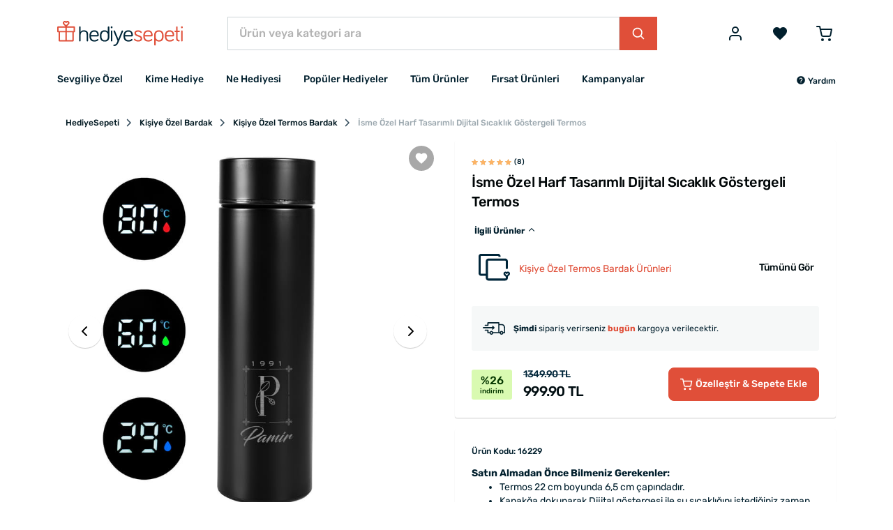

--- FILE ---
content_type: text/html; charset=UTF-8
request_url: https://www.hediyesepeti.com/isme-ozel-harf-tasarimli-dijital-isi-gostergeli-termos-16229
body_size: 16853
content:
<!DOCTYPE HTML>
<html lang="tr">
<head>
    <meta charset="utf-8">
    <title>İsme Özel Harf Tasarımlı Dijital Sıcaklık Göstergeli Termos | Hediye Sepeti</title>
    <meta name="description" content="Kişiye özel hediye vererek sevdiklerinizi çok mutlu ve değerli hissettirmek için İsme Özel Harf Tasarımlı Dijital Sıcaklık Göstergeli Termos tercih edebilirsiniz, bu özel ürün sadece özel hediye paketi ile hediyesepeti.com’da!"/>
    <meta name="robots" content="index, follow"/>
        <link rel="canonical" href="https://www.hediyesepeti.com/isme-ozel-harf-tasarimli-dijital-isi-gostergeli-termos-16229"/>
        <link rel="preconnect" href="https://static.hediyesepeti.com">
    <link rel="preconnect" href="https://img.hediyesepeti.com/">
    <link rel="preconnect" href="https://www.googletagmanager.com">
    <link rel="preconnect" type="image/svg+xml" href="https://www.hediyesepeti.com/css/sprite.svg">
    <link rel="stylesheet" href="https://static.hediyesepeti.com/build/assets/main.3a4103ee.css">
    <link rel="stylesheet" href="https://static.hediyesepeti.com/css/new.css?v=6.0.1">
        <meta name="viewport" content="width=device-width, initial-scale=1.0">
    <meta name="csrf-token" content="TPFGXMA2zSIwdY6kaE2ooKiU7rftyrtV1WTVRS3a">
            <meta property="og:title" content="İsme Özel Harf Tasarımlı Dijital Sıcaklık Göstergeli Termos | Hediye Sepeti">
    <meta property="og:description" content="Kişiye özel hediye vererek sevdiklerinizi çok mutlu ve değerli hissettirmek için İsme Özel Harf Tasarımlı Dijital Sıcaklık Göstergeli Termos tercih edebilirsiniz, bu özel ürün sadece özel hediye paketi ile hediyesepeti.com’da!">
            <meta property="og:image" content="https://img.hediyesepeti.com/m/9/isme-ozel-harf-tasarimli-dijital-isi-gostergeli-termos.jpg">
    <meta property="og:image:type" content="image/jpeg">
    <meta property="og:image:width" content="400">
    <meta property="og:image:height" content="400">
            <link rel="apple-touch-icon" sizes="57x57" href="https://static.hediyesepeti.com/hs/apple-touch-icon-57x57.png?v=2.2.8">
    <link rel="apple-touch-icon" sizes="72x72" href="https://static.hediyesepeti.com/hs/apple-touch-icon-72x72.png?v=2.2.8">
    <link rel="apple-touch-icon" sizes="120x120" href="https://static.hediyesepeti.com/hs/apple-touch-icon-120x120.png?v=2.2.8">
    <link rel="apple-touch-icon" sizes="114x114" href="https://static.hediyesepeti.com/hs/apple-touch-icon-114x114.png?v=2.2.8">
    <link rel="apple-touch-icon" sizes="144x144" href="https://static.hediyesepeti.com/hs/apple-touch-icon-144x144.png?v=2.2.8">
    <link rel="apple-touch-icon" sizes="152x152" href="https://static.hediyesepeti.com/hs/apple-touch-icon-152x152.png?v=2.2.8">
    <link rel="apple-touch-icon" sizes="180x180" href="https://static.hediyesepeti.com/hs/apple-touch-icon.png?v=2.2.8">
    <link rel="icon" type="image/png" sizes="32x32" href="https://static.hediyesepeti.com/hs/favicon-32x32.png?v=2.2.8">
    <link rel="icon" type="image/png" sizes="16x16" href="https://static.hediyesepeti.com/hs/favicon-16x16.png?v=2.2.8">
    <link rel="manifest" href="https://static.hediyesepeti.com/hs/site.webmanifest?v=2.2.8">
    <link rel="mask-icon" href="https://static.hediyesepeti.com/hs/safari-pinned-tab.svg?v=2.2.8" color="#5bbad5">
    <link rel="shortcut icon" href="https://static.hediyesepeti.com/hs/favicon.ico?v=2.2.8">
    <meta name="msapplication-TileColor" content="#ffffff">
    <meta name="yandex-verification" content="56fc65c89c5cacac"/>
    <meta name="google-site-verification" content="iRIvxU23dBkfKIFPBQYK4wc4RWvKYtxDkbsY7t7r8Uk" />
    <meta name="theme-color" content="#ffffff">
    <meta property="al:ios:url" content="hediyesepeti://isme-ozel-harf-tasarimli-dijital-isi-gostergeli-termos-16229"/>
    <meta property="al:ios:app_store_id" content="1259274195"/>
    <meta property="al:ios:app_name" content="HediyeSepeti"/>
    <meta property="al:android:url" content="hediyesepeti://isme-ozel-harf-tasarimli-dijital-isi-gostergeli-termos-16229"/>
    <meta property="al:android:package" content="com.hediyesepeti.app"/>
    <meta property="al:android:app_name" content="HediyeSepeti"/>
    <script>
        (function(w,d,s,l,i){w[l]=w[l]||[];w[l].push({'gtm.start':
                new Date().getTime(),event:'gtm.js'});var f=d.getElementsByTagName(s)[0],
            j=d.createElement(s),dl=l!='dataLayer'?'&l='+l:'';j.async=true;j.src=
            'https://www.googletagmanager.com/gtm.js?id='+i+dl;f.parentNode.insertBefore(j,f);
        })(window,document,'script','dataLayer','GTM-NFVJZ2X');
    </script>
    <script src="https://static.hediyesepeti.com/js/lozad.min.js?v=2.2.8"></script>
    <script src="https://static.hediyesepeti.com/js/ziggy.js"></script>
    <script>
        const APP_URI = "hediyesepeti://";
        const APP_APPLE_STORE_LINK = "https://apps.apple.com/app/hediye-sepeti/id1259274195";
        const APP_PLAY_STORE_LINK = "https://play.google.com/store/apps/details?id=com.hediyesepeti.app";
        const COMMENT_MAX_IMAGE_COUNT = 3;
        const SOCIAL_LOGIN_URL_APPLE = "https://appleid.apple.com/auth/authorize?redirect_uri=https://www.hediyesepeti.com/giris-yap/apple&response_type=code%20id_token&scope=name%20email&response_mode=form_post&client_id=com.hediyesepeti.mobile.login&state=";
        const SOCIAL_LOGIN_URL_FACEBOOK = "https://www.facebook.com/v14.0/dialog/oauth?client_id=459764237429089&redirect_uri=https://www.hediyesepeti.com/giris-yap/facebook&scope=email,user_birthday&state=";
        const SOCIAL_LOGIN_URL_GOOGLE = "https://accounts.google.com/o/oauth2/auth/identifier?redirect_uri=https://www.hediyesepeti.com/giris-yap/google&response_type=code&scope=openid profile email&client_id=875272345651-jh2lq3g982k8348l6q9a8fpcntmej6mg.apps.googleusercontent.com&prompt=consent&include_granted_scopes=true&state=";
        const SPRITE_URL = "https://www.hediyesepeti.com/css/sprite.svg";
        const WEBSITE_COUNTRY_CODE = "tr";
        const WEBSITE_PREFERRED_COUNTRIES = ["TR"];
        const WEBSITE_NAME = "HediyeSepeti";
        const WEBSITE_URL = "https://www.hediyesepeti.com/";
        const WEBSITE_URL_WITH_LOCALE = "https://www.hediyesepeti.com/";
        const WEBSITE_LOCALE = "tr";
        const WEBSITE_MIN_FREE_SHIPPING = 1000;
    </script>
    <script src="https://www.hediyesepeti.com/js/routes-tr.js?v=11.1.0"></script>
    <script defer src="https://static.hediyesepeti.com/js/translations-tr.js?v=11.1.1"></script>
    <script defer src="https://static.hediyesepeti.com/js/app.min.js?v=7.1.0"></script>
    <script defer src="https://static.hediyesepeti.com/js/sweetalert2.min.js"></script>
    <script defer src="https://static.hediyesepeti.com/js/hediyesepeti.js?v=10.1.0"></script>
</head>
<body>
<noscript>
    <iframe src="https://www.googletagmanager.com/ns.html?id=GTM-NFVJZ2X"
            height="0" width="0" style="display:none;visibility:hidden"></iframe>
</noscript>
<div class="o-root">
    <div class="o-header">
                    <header class="c-header ">
    <div class="c-header__main">
        <div class="container">
            <div class="c-header__main-inner">
                <button id="mobile-side-menu-button" data-target="mobile-side-menu"
                        class="c-unstyled-button u-display-none@lg-up u-margin-right-small@md-down">
                    <svg class="icon c-header__mobile-menu-icon u-vertical-align-top u-color-gray-600">
                        <use href="https://www.hediyesepeti.com/css/sprite.svg#icon-menu-2" xlink:href="https://www.hediyesepeti.com/css/sprite.svg#icon-menu-2"></use>
                    </svg>
                </button>
                <a class="c-header__logo-link" href="https://www.hediyesepeti.com/">
                    <img class="c-header__logo" src="https://static.hediyesepeti.com/img/logo/logo.svg" alt="HediyeSepeti">
                </a>
                <div class="c-header__search">
                    <form method="get" action="https://www.hediyesepeti.com/ara" class="c-search-bar">
    <input aria-label="Ürün veya kategori ara"
           class="c-search-bar__input c-form-control u-border-radius-none" name="q"
           placeholder="Ürün veya kategori ara" type="text">
    <button class="c-button c-button--primary c-search-bar__button u-border-radius-none" type="submit">
        <svg class="icon">
            <use href="https://www.hediyesepeti.com/css/sprite.svg#icon-magnify-search" xlink:href="https://www.hediyesepeti.com/css/sprite.svg#icon-magnify-search"></use>
        </svg>
    </button>
</form>
                    
                </div>
                <div class="c-header__buttons">
                                                    <button class="c-unstyled-button u-margin-left-medium@lg-up u-margin-left-small@md-down u-margin-left-small@xs-down"
                            data-creative-slot="header_links"
                            data-promotion-name="login"
                            onclick="window.promotionSelected(this);window.location=route('login');" id="login-button">
                        <svg class="icon u-font-size-2xlarge u-vertical-align-top u-color-gray-600">
                            <use href="https://www.hediyesepeti.com/css/sprite.svg#icon-user" xlink:href="https://www.hediyesepeti.com/css/sprite.svg#icon-user"></use>
                        </svg>
                    </button>
                                    <a rel="nofollow"
                       data-creative-slot="header_links"
                       data-promotion-name="wishlist"
                       onclick="window.promotionSelected(this);"
                       class="u-margin-left-small@md-down  u-margin-left-medium@lg-up"
                       href="https://www.hediyesepeti.com/u/favorilerim">
                        <button class="c-unstyled-button ">
                            <svg class="icon u-font-size-2xlarge u-vertical-align-top u-color-gray-600">
                                <use href="https://www.hediyesepeti.com/css/sprite.svg#icon-favorite" xlink:href="https://www.hediyesepeti.com/css/sprite.svg#icon-favorite"></use>
                            </svg>
                        </button>
                    </a>
                    <a rel="nofollow"
                       data-creative-slot="header_links"
                       data-promotion-name="cart"
                       onclick="window.promotionSelected(this);"
                       class="u-margin-left-medium@lg-up u-margin-left-small@md-down u-margin-left-small@xs-down"
                       href="https://www.hediyesepeti.com/sepet">
                        <button class="c-unstyled-button o-corner-attach">
                            <svg class="icon u-font-size-2xlarge u-vertical-align-top u-color-gray-600">
                                <use href="https://www.hediyesepeti.com/css/sprite.svg#icon-shopping-cart-border" xlink:href="https://www.hediyesepeti.com/css/sprite.svg#icon-shopping-cart-border"></use>
                            </svg>
                                                    </button>
                    </a>
                </div>
            </div>
        </div>
    </div>
    <div class="container">
        <nav class="c-header__menu u-justify-content-space-between">
            <div class="c-main-menu-wrapper" id="mobile-side-menu">
    <div class="c-main-menu-wrapper__overlay" id="mobile-side-menu-overlay">
        <div class="c-main-menu-wrapper__container">
            <div class="c-main-menu-wrapper__header">
                <a href="https://www.hediyesepeti.com/" class="c-main-menu-wrapper__logo">
                    <img class="u-width-100%" src="https://static.hediyesepeti.com/img/logo/logo.svg" alt="HediyeSepeti">
                </a>
                <button class="c-unstyled-button u-margin-left-auto" id="mobile-side-menu-close-button">
                    <svg class="icon u-font-size-xlarge u-vertical-align-top u-color-gray-900">
                        <use href="https://www.hediyesepeti.com/css/sprite.svg#icon-close" xlink:href="https://www.hediyesepeti.com/css/sprite.svg#icon-close"></use>
                    </svg>
                </button>
            </div>
            <hr class="u-margin-ends-0 u-display-none@lg-up">
            <div class="c-main-menu-wrapper__content">
                <ul class="c-main-menu">
    <li class="c-main-menu__item js-main-menu-item">
        <a href="javascript:void(0);"
           class="c-main-menu__item-link" title="Sevgiliye Özel"
           data-creative-slot="main_menu"
           data-promotion-name="Sevgiliye Özel"
           onclick="window.promotionSelected(this);">
            Sevgiliye Özel
                    <svg class="icon c-main-menu__item-icon">
                <use href="https://www.hediyesepeti.com/css/sprite.svg#icon-chevron-right" xlink:href="https://www.hediyesepeti.com/css/sprite.svg#icon-chevron-right"></use>
            </svg>
                </a>
            <div class="c-main-menu__dropdown">
            <ul class="o-unstyled-list u-margin-top-xsmall@md-down u-padding-right-small@lg-up u-border-right@lg-up">
                            <li class="c-main-menu-category js-main-menu-category-item">
                    <a href="https://www.hediyesepeti.com/sevgiliye-hediye"
                       class="c-main-menu-category__link" title="Sevgiliye Hediyeler"
                       data-creative-slot="main_menu"
                       data-promotion-name="Sevgiliye Hediyeler"
                       onclick="window.promotionSelected(this);">
                        Sevgiliye Hediye
                                        </a>
                                </li>
                            <li class="c-main-menu-category js-main-menu-category-item">
                    <a href="https://www.hediyesepeti.com/kiz-arkadasa-hediye"
                       class="c-main-menu-category__link" title="Kız Arkadaşa Hediye"
                       data-creative-slot="main_menu"
                       data-promotion-name="Kız Arkadaşa Hediye"
                       onclick="window.promotionSelected(this);">
                        Kız Arkadaşa Hediye
                                        </a>
                                </li>
                            <li class="c-main-menu-category js-main-menu-category-item">
                    <a href="https://www.hediyesepeti.com/erkek-sevgiliye-hediye"
                       class="c-main-menu-category__link" title="Erkek Sevgiliye Hediye"
                       data-creative-slot="main_menu"
                       data-promotion-name="Erkek Sevgiliye Hediye"
                       onclick="window.promotionSelected(this);">
                        Erkek Sevgiliye Hediye
                                        </a>
                                </li>
                            <li class="c-main-menu-category js-main-menu-category-item">
                    <a href="https://www.hediyesepeti.com/sevgiliye-dogum-gunu-hediyesi"
                       class="c-main-menu-category__link" title="Sevgiliye Doğum Günü Hediyesi"
                       data-creative-slot="main_menu"
                       data-promotion-name="Sevgiliye Doğum Günü Hediyesi"
                       onclick="window.promotionSelected(this);">
                        Sevgiliye Doğum Günü Hediyesi
                                        </a>
                                </li>
                            <li class="c-main-menu-category js-main-menu-category-item">
                    <a href="javascript:void(0);"
                       class="c-main-menu-category__link" title="Popüler Sevgili Ürünleri"
                       data-creative-slot="main_menu"
                       data-promotion-name="Popüler Sevgili Ürünleri"
                       onclick="window.promotionSelected(this);">
                        Popüler Sevgili Ürünleri
                                            <svg class="icon c-main-menu-category__link-icon">
                            <use href="https://www.hediyesepeti.com/css/sprite.svg#icon-chevron-down" xlink:href="https://www.hediyesepeti.com/css/sprite.svg#icon-chevron-down"></use>
                        </svg>
                                        </a>
                                    <ul class="c-main-menu-category__sub-menu">
                                            <li class="c-main-menu-category__sub-menu-item">
                            <a href="https://www.hediyesepeti.com/romantik-hediyeler"
                               class="c-main-menu-category__sub-menu-link" title="Romantik Hediyeler"
                               data-creative-slot="main_menu"
                               data-promotion-name="Romantik Hediyeler"
                               onclick="window.promotionSelected(this);">
                                Romantik Hediyeler
                            </a>
                        </li>
                                            <li class="c-main-menu-category__sub-menu-item">
                            <a href="https://www.hediyesepeti.com/sevgiliye-anlamli-hediye"
                               class="c-main-menu-category__sub-menu-link" title="Sevgiliye Anlamlı Hediye"
                               data-creative-slot="main_menu"
                               data-promotion-name="Sevgiliye Anlamlı Hediye"
                               onclick="window.promotionSelected(this);">
                                Sevgiliye Anlamlı Hediye
                            </a>
                        </li>
                                            <li class="c-main-menu-category__sub-menu-item">
                            <a href="https://www.hediyesepeti.com/sevgili-kombinleri"
                               class="c-main-menu-category__sub-menu-link" title="Sevgili Kombinleri"
                               data-creative-slot="main_menu"
                               data-promotion-name="Sevgili Kombinleri"
                               onclick="window.promotionSelected(this);">
                                Sevgili Kombinleri
                            </a>
                        </li>
                                            <li class="c-main-menu-category__sub-menu-item">
                            <a href="https://www.hediyesepeti.com/sevgiliye-hediye-sepeti"
                               class="c-main-menu-category__sub-menu-link" title="Sevgiliye Hediye Sepeti"
                               data-creative-slot="main_menu"
                               data-promotion-name="Sevgiliye Hediye Sepeti"
                               onclick="window.promotionSelected(this);">
                                Sevgiliye Hediye Sepeti
                            </a>
                        </li>
                                            <li class="c-main-menu-category__sub-menu-item">
                            <a href="https://www.hediyesepeti.com/fotografli-hediyeler"
                               class="c-main-menu-category__sub-menu-link" title="Fotoğraflı Hediyeler"
                               data-creative-slot="main_menu"
                               data-promotion-name="Fotoğraflı Hediyeler"
                               onclick="window.promotionSelected(this);">
                                Fotoğraflı Hediyeler
                            </a>
                        </li>
                                        </ul>
                                </li>
                        </ul>
        </div>
        </li>
    <li class="c-main-menu__item js-main-menu-item">
        <a href="javascript:void(0);"
           class="c-main-menu__item-link" title="Kime Hediye"
           data-creative-slot="main_menu"
           data-promotion-name="Kime Hediye"
           onclick="window.promotionSelected(this);">
            Kime Hediye
                    <svg class="icon c-main-menu__item-icon">
                <use href="https://www.hediyesepeti.com/css/sprite.svg#icon-chevron-right" xlink:href="https://www.hediyesepeti.com/css/sprite.svg#icon-chevron-right"></use>
            </svg>
                </a>
            <div class="c-main-menu__dropdown">
            <ul class="o-unstyled-list u-margin-top-xsmall@md-down u-padding-right-small@lg-up u-border-right@lg-up">
                            <li class="c-main-menu-category js-main-menu-category-item">
                    <a href="javascript:void(0);"
                       class="c-main-menu-category__link" title="Kadın"
                       data-creative-slot="main_menu"
                       data-promotion-name="Kadın"
                       onclick="window.promotionSelected(this);">
                        Kadın
                                            <svg class="icon c-main-menu-category__link-icon">
                            <use href="https://www.hediyesepeti.com/css/sprite.svg#icon-chevron-down" xlink:href="https://www.hediyesepeti.com/css/sprite.svg#icon-chevron-down"></use>
                        </svg>
                                        </a>
                                    <ul class="c-main-menu-category__sub-menu">
                                            <li class="c-main-menu-category__sub-menu-item">
                            <a href="https://www.hediyesepeti.com/kadina-hediye"
                               class="c-main-menu-category__sub-menu-link" title="Kadına Hediye"
                               data-creative-slot="main_menu"
                               data-promotion-name="Kadına Hediye"
                               onclick="window.promotionSelected(this);">
                                Kadına Hediye
                            </a>
                        </li>
                                            <li class="c-main-menu-category__sub-menu-item">
                            <a href="https://www.hediyesepeti.com/anneye-hediye"
                               class="c-main-menu-category__sub-menu-link" title="Anneye Hediye"
                               data-creative-slot="main_menu"
                               data-promotion-name="Anneye Hediye"
                               onclick="window.promotionSelected(this);">
                                Anneye Hediye
                            </a>
                        </li>
                                            <li class="c-main-menu-category__sub-menu-item">
                            <a href="https://www.hediyesepeti.com/ese-hediye"
                               class="c-main-menu-category__sub-menu-link" title="Eşe Hediye"
                               data-creative-slot="main_menu"
                               data-promotion-name="Eşe Hediye"
                               onclick="window.promotionSelected(this);">
                                Eşe Hediye
                            </a>
                        </li>
                                            <li class="c-main-menu-category__sub-menu-item">
                            <a href="https://www.hediyesepeti.com/hamileye-hediye"
                               class="c-main-menu-category__sub-menu-link" title="Hamile Hediyeleri"
                               data-creative-slot="main_menu"
                               data-promotion-name="Hamile Hediyeleri"
                               onclick="window.promotionSelected(this);">
                                Hamile Hediyeleri
                            </a>
                        </li>
                                            <li class="c-main-menu-category__sub-menu-item">
                            <a href="https://www.hediyesepeti.com/kadinlara-ozel-aksesuarlar"
                               class="c-main-menu-category__sub-menu-link" title="Kadınlara Özel Aksesuarlar"
                               data-creative-slot="main_menu"
                               data-promotion-name="Kadınlara Özel Aksesuarlar"
                               onclick="window.promotionSelected(this);">
                                Kadınlara Özel Aksesuarlar
                            </a>
                        </li>
                                        </ul>
                                </li>
                            <li class="c-main-menu-category js-main-menu-category-item">
                    <a href="javascript:void(0);"
                       class="c-main-menu-category__link" title="Erkek"
                       data-creative-slot="main_menu"
                       data-promotion-name="Erkek"
                       onclick="window.promotionSelected(this);">
                        Erkek
                                            <svg class="icon c-main-menu-category__link-icon">
                            <use href="https://www.hediyesepeti.com/css/sprite.svg#icon-chevron-down" xlink:href="https://www.hediyesepeti.com/css/sprite.svg#icon-chevron-down"></use>
                        </svg>
                                        </a>
                                    <ul class="c-main-menu-category__sub-menu">
                                            <li class="c-main-menu-category__sub-menu-item">
                            <a href="https://www.hediyesepeti.com/erkege-hediye"
                               class="c-main-menu-category__sub-menu-link" title="Erkeğe Hediye"
                               data-creative-slot="main_menu"
                               data-promotion-name="Erkeğe Hediye"
                               onclick="window.promotionSelected(this);">
                                Erkeğe Hediye
                            </a>
                        </li>
                                            <li class="c-main-menu-category__sub-menu-item">
                            <a href="https://www.hediyesepeti.com/erkek-sevgiliye-hediye"
                               class="c-main-menu-category__sub-menu-link" title="Erkek Sevgiliye Hediye"
                               data-creative-slot="main_menu"
                               data-promotion-name="Erkek Sevgiliye Hediye"
                               onclick="window.promotionSelected(this);">
                                Erkek Sevgiliye Hediye
                            </a>
                        </li>
                                            <li class="c-main-menu-category__sub-menu-item">
                            <a href="https://www.hediyesepeti.com/erkek-arkadasa-hediye"
                               class="c-main-menu-category__sub-menu-link" title="Erkek Arkadaşa Hediye"
                               data-creative-slot="main_menu"
                               data-promotion-name="Erkek Arkadaşa Hediye"
                               onclick="window.promotionSelected(this);">
                                Erkek Arkadaşa Hediye
                            </a>
                        </li>
                                            <li class="c-main-menu-category__sub-menu-item">
                            <a href="https://www.hediyesepeti.com/kocaya-hediye"
                               class="c-main-menu-category__sub-menu-link" title="Kocaya Hediye"
                               data-creative-slot="main_menu"
                               data-promotion-name="Kocaya Hediye"
                               onclick="window.promotionSelected(this);">
                                Kocaya Hediye
                            </a>
                        </li>
                                            <li class="c-main-menu-category__sub-menu-item">
                            <a href="https://www.hediyesepeti.com/babaya-hediye"
                               class="c-main-menu-category__sub-menu-link" title="Babaya Hediye"
                               data-creative-slot="main_menu"
                               data-promotion-name="Babaya Hediye"
                               onclick="window.promotionSelected(this);">
                                Babaya Hediye
                            </a>
                        </li>
                                            <li class="c-main-menu-category__sub-menu-item">
                            <a href="https://www.hediyesepeti.com/dedeye-hediye"
                               class="c-main-menu-category__sub-menu-link" title="Dedeye Hediye"
                               data-creative-slot="main_menu"
                               data-promotion-name="Dedeye Hediye"
                               onclick="window.promotionSelected(this);">
                                Dedeye Hediye
                            </a>
                        </li>
                                            <li class="c-main-menu-category__sub-menu-item">
                            <a href="https://www.hediyesepeti.com/kisiye-ozel-hediye-erkek"
                               class="c-main-menu-category__sub-menu-link" title="Kişiye Özel Hediye Erkeğe"
                               data-creative-slot="main_menu"
                               data-promotion-name="Kişiye Özel Hediye Erkeğe"
                               onclick="window.promotionSelected(this);">
                                Kişiye Özel Hediye Erkeğe
                            </a>
                        </li>
                                        </ul>
                                </li>
                            <li class="c-main-menu-category js-main-menu-category-item">
                    <a href="https://www.hediyesepeti.com/arkadasa-hediye"
                       class="c-main-menu-category__link" title="Arkadaşa Hediye"
                       data-creative-slot="main_menu"
                       data-promotion-name="Arkadaşa Hediye"
                       onclick="window.promotionSelected(this);">
                        Arkadaşa Hediye
                                        </a>
                                </li>
                            <li class="c-main-menu-category js-main-menu-category-item">
                    <a href="https://www.hediyesepeti.com/bebek-hediyeleri"
                       class="c-main-menu-category__link" title="Bebek Hediyeleri"
                       data-creative-slot="main_menu"
                       data-promotion-name="Bebek Hediyeleri"
                       onclick="window.promotionSelected(this);">
                        Bebek Hediyeleri
                                        </a>
                                </li>
                            <li class="c-main-menu-category js-main-menu-category-item">
                    <a href="https://www.hediyesepeti.com/cocuk-hediyeleri"
                       class="c-main-menu-category__link" title="Çocuk Hediyeleri"
                       data-creative-slot="main_menu"
                       data-promotion-name="Çocuk Hediyeleri"
                       onclick="window.promotionSelected(this);">
                        Çocuk Hediyeleri
                                        </a>
                                </li>
                            <li class="c-main-menu-category js-main-menu-category-item">
                    <a href="https://www.hediyesepeti.com/kardese-hediye"
                       class="c-main-menu-category__link" title="Kardeşe Hediye"
                       data-creative-slot="main_menu"
                       data-promotion-name="Kardeşe Hediye"
                       onclick="window.promotionSelected(this);">
                        Kardeşe Hediye
                                        </a>
                                </li>
                            <li class="c-main-menu-category js-main-menu-category-item">
                    <a href="javascript:void(0);"
                       class="c-main-menu-category__link" title="Mesleki Hediyeler"
                       data-creative-slot="main_menu"
                       data-promotion-name="Mesleki Hediyeler"
                       onclick="window.promotionSelected(this);">
                        Mesleki Hediyeler
                                            <svg class="icon c-main-menu-category__link-icon">
                            <use href="https://www.hediyesepeti.com/css/sprite.svg#icon-chevron-down" xlink:href="https://www.hediyesepeti.com/css/sprite.svg#icon-chevron-down"></use>
                        </svg>
                                        </a>
                                    <ul class="c-main-menu-category__sub-menu">
                                            <li class="c-main-menu-category__sub-menu-item">
                            <a href="https://www.hediyesepeti.com/ogretmene-hediye"
                               class="c-main-menu-category__sub-menu-link" title="Öğretmene Hediye"
                               data-creative-slot="main_menu"
                               data-promotion-name="Öğretmene Hediye"
                               onclick="window.promotionSelected(this);">
                                Öğretmene Hediye
                            </a>
                        </li>
                                            <li class="c-main-menu-category__sub-menu-item">
                            <a href="https://www.hediyesepeti.com/avukata-hediye"
                               class="c-main-menu-category__sub-menu-link" title="Avukata Hediye"
                               data-creative-slot="main_menu"
                               data-promotion-name="Avukata Hediye"
                               onclick="window.promotionSelected(this);">
                                Avukata Hediye
                            </a>
                        </li>
                                            <li class="c-main-menu-category__sub-menu-item">
                            <a href="https://www.hediyesepeti.com/doktora-hediye"
                               class="c-main-menu-category__sub-menu-link" title="Doktora Hediye"
                               data-creative-slot="main_menu"
                               data-promotion-name="Doktora Hediye"
                               onclick="window.promotionSelected(this);">
                                Doktora Hediye
                            </a>
                        </li>
                                            <li class="c-main-menu-category__sub-menu-item">
                            <a href="https://www.hediyesepeti.com/askere-hediye"
                               class="c-main-menu-category__sub-menu-link" title="Askere Hediye"
                               data-creative-slot="main_menu"
                               data-promotion-name="Askere Hediye"
                               onclick="window.promotionSelected(this);">
                                Askere Hediye
                            </a>
                        </li>
                                            <li class="c-main-menu-category__sub-menu-item">
                            <a href="https://www.hediyesepeti.com/dis-hekimine-hediye"
                               class="c-main-menu-category__sub-menu-link" title="Diş Hekimine Hediye"
                               data-creative-slot="main_menu"
                               data-promotion-name="Diş Hekimine Hediye"
                               onclick="window.promotionSelected(this);">
                                Diş Hekimine Hediye
                            </a>
                        </li>
                                            <li class="c-main-menu-category__sub-menu-item">
                            <a href="https://www.hediyesepeti.com/hemsireye-hediye"
                               class="c-main-menu-category__sub-menu-link" title="Hemşireye Hediye"
                               data-creative-slot="main_menu"
                               data-promotion-name="Hemşireye Hediye"
                               onclick="window.promotionSelected(this);">
                                Hemşireye Hediye
                            </a>
                        </li>
                                            <li class="c-main-menu-category__sub-menu-item">
                            <a href="https://www.hediyesepeti.com/muhendise-hediye"
                               class="c-main-menu-category__sub-menu-link" title="Mühendise Hediye"
                               data-creative-slot="main_menu"
                               data-promotion-name="Mühendise Hediye"
                               onclick="window.promotionSelected(this);">
                                Mühendise Hediye
                            </a>
                        </li>
                                            <li class="c-main-menu-category__sub-menu-item">
                            <a href="https://www.hediyesepeti.com/polise-hediye"
                               class="c-main-menu-category__sub-menu-link" title="Polise Hediye"
                               data-creative-slot="main_menu"
                               data-promotion-name="Polise Hediye"
                               onclick="window.promotionSelected(this);">
                                Polise Hediye
                            </a>
                        </li>
                                            <li class="c-main-menu-category__sub-menu-item">
                            <a href="https://www.hediyesepeti.com/mimara-hediye"
                               class="c-main-menu-category__sub-menu-link" title="Mimara Hediye"
                               data-creative-slot="main_menu"
                               data-promotion-name="Mimara Hediye"
                               onclick="window.promotionSelected(this);">
                                Mimara Hediye
                            </a>
                        </li>
                                        </ul>
                                </li>
                        </ul>
        </div>
        </li>
    <li class="c-main-menu__item js-main-menu-item">
        <a href="javascript:void(0);"
           class="c-main-menu__item-link" title="Ne Hediyesi"
           data-creative-slot="main_menu"
           data-promotion-name="Ne Hediyesi"
           onclick="window.promotionSelected(this);">
            Ne Hediyesi
                    <svg class="icon c-main-menu__item-icon">
                <use href="https://www.hediyesepeti.com/css/sprite.svg#icon-chevron-right" xlink:href="https://www.hediyesepeti.com/css/sprite.svg#icon-chevron-right"></use>
            </svg>
                </a>
            <div class="c-main-menu__dropdown">
            <ul class="o-unstyled-list u-margin-top-xsmall@md-down u-padding-right-small@lg-up u-border-right@lg-up">
                            <li class="c-main-menu-category js-main-menu-category-item">
                    <a href="javascript:void(0);"
                       class="c-main-menu-category__link" title="Doğum Günü"
                       data-creative-slot="main_menu"
                       data-promotion-name="Doğum Günü"
                       onclick="window.promotionSelected(this);">
                        Doğum Günü
                                            <svg class="icon c-main-menu-category__link-icon">
                            <use href="https://www.hediyesepeti.com/css/sprite.svg#icon-chevron-down" xlink:href="https://www.hediyesepeti.com/css/sprite.svg#icon-chevron-down"></use>
                        </svg>
                                        </a>
                                    <ul class="c-main-menu-category__sub-menu">
                                            <li class="c-main-menu-category__sub-menu-item">
                            <a href="https://www.hediyesepeti.com/dogum-gunu-hediyeleri"
                               class="c-main-menu-category__sub-menu-link" title="Doğum Günü Hediyeleri"
                               data-creative-slot="main_menu"
                               data-promotion-name="Doğum Günü Hediyeleri"
                               onclick="window.promotionSelected(this);">
                                Tüm Doğum Günü Hediyeleri
                            </a>
                        </li>
                                            <li class="c-main-menu-category__sub-menu-item">
                            <a href="https://www.hediyesepeti.com/sevgiliye-dogum-gunu-hediyesi"
                               class="c-main-menu-category__sub-menu-link" title="Sevgiliye Doğum Günü Hediyesi"
                               data-creative-slot="main_menu"
                               data-promotion-name="Sevgiliye Doğum Günü Hediyesi"
                               onclick="window.promotionSelected(this);">
                                Sevgiliye Doğum Günü Hediyesi
                            </a>
                        </li>
                                            <li class="c-main-menu-category__sub-menu-item">
                            <a href="https://www.hediyesepeti.com/arkadasa-dogum-gunu-hediyesi"
                               class="c-main-menu-category__sub-menu-link" title="Arkadaşa Doğum Günü Hediyesi"
                               data-creative-slot="main_menu"
                               data-promotion-name="Arkadaşa Doğum Günü Hediyesi"
                               onclick="window.promotionSelected(this);">
                                Arkadaşa Doğum Günü Hediyesi
                            </a>
                        </li>
                                            <li class="c-main-menu-category__sub-menu-item">
                            <a href="https://www.hediyesepeti.com/dogum-gunu-hediyeleri-kadin"
                               class="c-main-menu-category__sub-menu-link" title="Doğum Günü Hediyeleri Kadın"
                               data-creative-slot="main_menu"
                               data-promotion-name="Doğum Günü Hediyeleri Kadın"
                               onclick="window.promotionSelected(this);">
                                Kadına Doğum Günü Hediyesi
                            </a>
                        </li>
                                            <li class="c-main-menu-category__sub-menu-item">
                            <a href="https://www.hediyesepeti.com/erkege-dogum-gunu-hediyesi"
                               class="c-main-menu-category__sub-menu-link" title="Erkeğe Doğum Günü Hediyesi"
                               data-creative-slot="main_menu"
                               data-promotion-name="Erkeğe Doğum Günü Hediyesi"
                               onclick="window.promotionSelected(this);">
                                Erkeğe Doğum Günü Hediyesi
                            </a>
                        </li>
                                            <li class="c-main-menu-category__sub-menu-item">
                            <a href="https://www.hediyesepeti.com/erkek-arkadasa-dogum-gunu-hediyesi"
                               class="c-main-menu-category__sub-menu-link" title="Erkek Arkadaşa Doğum Günü Hediyesi"
                               data-creative-slot="main_menu"
                               data-promotion-name="Erkek Arkadaşa Doğum Günü Hediyesi"
                               onclick="window.promotionSelected(this);">
                                Erkek Arkadaşa Doğum Günü Hediyesi
                            </a>
                        </li>
                                            <li class="c-main-menu-category__sub-menu-item">
                            <a href="https://www.hediyesepeti.com/anneye-dogum-gunu-hediyesi"
                               class="c-main-menu-category__sub-menu-link" title="Anneye Doğum Günü Hediyesi"
                               data-creative-slot="main_menu"
                               data-promotion-name="Anneye Doğum Günü Hediyesi"
                               onclick="window.promotionSelected(this);">
                                Anneye Doğum Günü Hediyesi
                            </a>
                        </li>
                                            <li class="c-main-menu-category__sub-menu-item">
                            <a href="https://www.hediyesepeti.com/babaya-dogum-gunu-hediyesi"
                               class="c-main-menu-category__sub-menu-link" title="Babaya Doğum Günü Hediyesi"
                               data-creative-slot="main_menu"
                               data-promotion-name="Babaya Doğum Günü Hediyesi"
                               onclick="window.promotionSelected(this);">
                                Babaya Doğum Günü Hediyesi
                            </a>
                        </li>
                                            <li class="c-main-menu-category__sub-menu-item">
                            <a href="https://www.hediyesepeti.com/ese-dogum-gunu-hediyesi"
                               class="c-main-menu-category__sub-menu-link" title="Eşe Doğum Günü Hediyesi"
                               data-creative-slot="main_menu"
                               data-promotion-name="Eşe Doğum Günü Hediyesi"
                               onclick="window.promotionSelected(this);">
                                Eşe Doğum Günü Hediyesi
                            </a>
                        </li>
                                        </ul>
                                </li>
                            <li class="c-main-menu-category js-main-menu-category-item">
                    <a href="javascript:void(0);"
                       class="c-main-menu-category__link" title="Yıldönümü Hediyeleri"
                       data-creative-slot="main_menu"
                       data-promotion-name="Yıldönümü Hediyeleri"
                       onclick="window.promotionSelected(this);">
                        Yıldönümü Hediyeleri
                                            <svg class="icon c-main-menu-category__link-icon">
                            <use href="https://www.hediyesepeti.com/css/sprite.svg#icon-chevron-down" xlink:href="https://www.hediyesepeti.com/css/sprite.svg#icon-chevron-down"></use>
                        </svg>
                                        </a>
                                    <ul class="c-main-menu-category__sub-menu">
                                            <li class="c-main-menu-category__sub-menu-item">
                            <a href="https://www.hediyesepeti.com/yildonumu-hediyeleri"
                               class="c-main-menu-category__sub-menu-link" title="Yıldönümü Hediyeleri"
                               data-creative-slot="main_menu"
                               data-promotion-name="Yıldönümü Hediyeleri"
                               onclick="window.promotionSelected(this);">
                                Yıldönümü Hediyeleri
                            </a>
                        </li>
                                            <li class="c-main-menu-category__sub-menu-item">
                            <a href="https://www.hediyesepeti.com/evlilik-yildonumu-hediyeleri"
                               class="c-main-menu-category__sub-menu-link" title="Evlilik Yıldönümü Hediyeleri"
                               data-creative-slot="main_menu"
                               data-promotion-name="Evlilik Yıldönümü Hediyeleri"
                               onclick="window.promotionSelected(this);">
                                Evlilik Yıldönümü Hediyeleri
                            </a>
                        </li>
                                            <li class="c-main-menu-category__sub-menu-item">
                            <a href="https://www.hediyesepeti.com/sevgiliye-yildonumu-hediyesi"
                               class="c-main-menu-category__sub-menu-link" title="Sevgiliye Yıldönümü Hediyesi"
                               data-creative-slot="main_menu"
                               data-promotion-name="Sevgiliye Yıldönümü Hediyesi"
                               onclick="window.promotionSelected(this);">
                                Sevgiliye Yıldönümü Hediyesi
                            </a>
                        </li>
                                        </ul>
                                </li>
                            <li class="c-main-menu-category js-main-menu-category-item">
                    <a href="javascript:void(0);"
                       class="c-main-menu-category__link" title="Özel Günler"
                       data-creative-slot="main_menu"
                       data-promotion-name="Özel Günler"
                       onclick="window.promotionSelected(this);">
                        Özel Günler
                                            <svg class="icon c-main-menu-category__link-icon">
                            <use href="https://www.hediyesepeti.com/css/sprite.svg#icon-chevron-down" xlink:href="https://www.hediyesepeti.com/css/sprite.svg#icon-chevron-down"></use>
                        </svg>
                                        </a>
                                    <ul class="c-main-menu-category__sub-menu">
                                            <li class="c-main-menu-category__sub-menu-item">
                            <a href="https://www.hediyesepeti.com/sevgililer-gunu-hediyesi"
                               class="c-main-menu-category__sub-menu-link" title="Sevgililer Günü Hediyeleri"
                               data-creative-slot="main_menu"
                               data-promotion-name="Sevgililer Günü Hediyeleri"
                               onclick="window.promotionSelected(this);">
                                Sevgililer Günü Hediyeleri
                            </a>
                        </li>
                                            <li class="c-main-menu-category__sub-menu-item">
                            <a href="https://www.hediyesepeti.com/anneler-gunu-hediyesi"
                               class="c-main-menu-category__sub-menu-link" title="Anneler Günü Hediyeleri"
                               data-creative-slot="main_menu"
                               data-promotion-name="Anneler Günü Hediyeleri"
                               onclick="window.promotionSelected(this);">
                                Anneler Günü Hediyeleri
                            </a>
                        </li>
                                            <li class="c-main-menu-category__sub-menu-item">
                            <a href="https://www.hediyesepeti.com/babalar-gunu-hediyesi"
                               class="c-main-menu-category__sub-menu-link" title="Babalar Günü Hediyeleri"
                               data-creative-slot="main_menu"
                               data-promotion-name="Babalar Günü Hediyeleri"
                               onclick="window.promotionSelected(this);">
                                Babalar Günü Hediyeleri
                            </a>
                        </li>
                                            <li class="c-main-menu-category__sub-menu-item">
                            <a href="https://www.hediyesepeti.com/ogretmenler-gunu-hediyesi"
                               class="c-main-menu-category__sub-menu-link" title="Öğretmenler Günü"
                               data-creative-slot="main_menu"
                               data-promotion-name="Öğretmenler Günü"
                               onclick="window.promotionSelected(this);">
                                Öğretmenler Günü
                            </a>
                        </li>
                                            <li class="c-main-menu-category__sub-menu-item">
                            <a href="https://www.hediyesepeti.com/yilbasi-hediyeleri"
                               class="c-main-menu-category__sub-menu-link" title="Yılbaşı Hediyeleri"
                               data-creative-slot="main_menu"
                               data-promotion-name="Yılbaşı Hediyeleri"
                               onclick="window.promotionSelected(this);">
                                Yılbaşı Hediyeleri
                            </a>
                        </li>
                                        </ul>
                                </li>
                            <li class="c-main-menu-category js-main-menu-category-item">
                    <a href="https://www.hediyesepeti.com/kurumsal"
                       class="c-main-menu-category__link" title="Kurumsal Hediyeler"
                       data-creative-slot="main_menu"
                       data-promotion-name="Kurumsal Hediyeler"
                       onclick="window.promotionSelected(this);">
                        Kurumsal Hediyeler
                                        </a>
                                </li>
                            <li class="c-main-menu-category js-main-menu-category-item">
                    <a href="https://www.hediyesepeti.com/ofis-hediyeleri"
                       class="c-main-menu-category__link" title="Ofis Hediyeleri"
                       data-creative-slot="main_menu"
                       data-promotion-name="Ofis Hediyeleri"
                       onclick="window.promotionSelected(this);">
                        Ofis Hediyeleri
                                        </a>
                                </li>
                            <li class="c-main-menu-category js-main-menu-category-item">
                    <a href="https://www.hediyesepeti.com/yeni-ev-hediyesi"
                       class="c-main-menu-category__link" title="Yeni Ev Hediyesi"
                       data-creative-slot="main_menu"
                       data-promotion-name="Yeni Ev Hediyesi"
                       onclick="window.promotionSelected(this);">
                        Yeni Ev Hediyesi
                                        </a>
                                </li>
                            <li class="c-main-menu-category js-main-menu-category-item">
                    <a href="https://www.hediyesepeti.com/yeni-is-hediyeleri"
                       class="c-main-menu-category__link" title="Yeni İş Hediyeleri"
                       data-creative-slot="main_menu"
                       data-promotion-name="Yeni İş Hediyeleri"
                       onclick="window.promotionSelected(this);">
                        Yeni İş Hediyeleri
                                        </a>
                                </li>
                            <li class="c-main-menu-category js-main-menu-category-item">
                    <a href="https://www.hediyesepeti.com/hatiralik-hediyeler"
                       class="c-main-menu-category__link" title="Hatıralık Hediyeler"
                       data-creative-slot="main_menu"
                       data-promotion-name="Hatıralık Hediyeler"
                       onclick="window.promotionSelected(this);">
                        Hatıralık Hediyeler
                                        </a>
                                </li>
                        </ul>
        </div>
        </li>
    <li class="c-main-menu__item js-main-menu-item">
        <a href="javascript:void(0);"
           class="c-main-menu__item-link" title="Popüler Hediyeler"
           data-creative-slot="main_menu"
           data-promotion-name="Popüler Hediyeler"
           onclick="window.promotionSelected(this);">
            Popüler Hediyeler
                    <svg class="icon c-main-menu__item-icon">
                <use href="https://www.hediyesepeti.com/css/sprite.svg#icon-chevron-right" xlink:href="https://www.hediyesepeti.com/css/sprite.svg#icon-chevron-right"></use>
            </svg>
                </a>
            <div class="c-main-menu__dropdown">
            <ul class="o-unstyled-list u-margin-top-xsmall@md-down u-padding-right-small@lg-up u-border-right@lg-up">
                            <li class="c-main-menu-category js-main-menu-category-item">
                    <a href="https://www.hediyesepeti.com/fotograf-baski"
                       class="c-main-menu-category__link" title="Fotoğraf Baskı"
                       data-creative-slot="main_menu"
                       data-promotion-name="Fotoğraf Baskı"
                       onclick="window.promotionSelected(this);">
                        Fotoğraf Baskı
                                        </a>
                                </li>
                            <li class="c-main-menu-category js-main-menu-category-item">
                    <a href="javascript:void(0);"
                       class="c-main-menu-category__link" title="Tişört &amp; Giyim Ürünleri"
                       data-creative-slot="main_menu"
                       data-promotion-name="Tişört &amp; Giyim Ürünleri"
                       onclick="window.promotionSelected(this);">
                        Tişört &amp; Giyim Ürünleri
                                            <svg class="icon c-main-menu-category__link-icon">
                            <use href="https://www.hediyesepeti.com/css/sprite.svg#icon-chevron-down" xlink:href="https://www.hediyesepeti.com/css/sprite.svg#icon-chevron-down"></use>
                        </svg>
                                        </a>
                                    <ul class="c-main-menu-category__sub-menu">
                                            <li class="c-main-menu-category__sub-menu-item">
                            <a href="https://www.hediyesepeti.com/baskili-tisort-modelleri"
                               class="c-main-menu-category__sub-menu-link" title="Baskılı Tişört Modelleri"
                               data-creative-slot="main_menu"
                               data-promotion-name="Baskılı Tişört Modelleri"
                               onclick="window.promotionSelected(this);">
                                Baskılı Tişörtler Tümü
                            </a>
                        </li>
                                            <li class="c-main-menu-category__sub-menu-item">
                            <a href="https://www.hediyesepeti.com/aile-tisortleri"
                               class="c-main-menu-category__sub-menu-link" title="Aile Tişörtleri"
                               data-creative-slot="main_menu"
                               data-promotion-name="Aile Tişörtleri"
                               onclick="window.promotionSelected(this);">
                                Aile Tişörtleri
                            </a>
                        </li>
                                            <li class="c-main-menu-category__sub-menu-item">
                            <a href="https://www.hediyesepeti.com/erkek-tisortleri"
                               class="c-main-menu-category__sub-menu-link" title="Erkek Tişörtleri"
                               data-creative-slot="main_menu"
                               data-promotion-name="Erkek Tişörtleri"
                               onclick="window.promotionSelected(this);">
                                Erkek Tişörtleri
                            </a>
                        </li>
                                            <li class="c-main-menu-category__sub-menu-item">
                            <a href="https://www.hediyesepeti.com/kadin-tisort"
                               class="c-main-menu-category__sub-menu-link" title="Kadın Tişortleri"
                               data-creative-slot="main_menu"
                               data-promotion-name="Kadın Tişortleri"
                               onclick="window.promotionSelected(this);">
                                Kadın Tişortleri
                            </a>
                        </li>
                                            <li class="c-main-menu-category__sub-menu-item">
                            <a href="https://www.hediyesepeti.com/cocuk-tisortleri"
                               class="c-main-menu-category__sub-menu-link" title="Çocuk Tişörtleri"
                               data-creative-slot="main_menu"
                               data-promotion-name="Çocuk Tişörtleri"
                               onclick="window.promotionSelected(this);">
                                Çocuk Tişörtleri
                            </a>
                        </li>
                                            <li class="c-main-menu-category__sub-menu-item">
                            <a href="https://www.hediyesepeti.com/sevgili-tisortleri"
                               class="c-main-menu-category__sub-menu-link" title="Sevgili Tişörtleri"
                               data-creative-slot="main_menu"
                               data-promotion-name="Sevgili Tişörtleri"
                               onclick="window.promotionSelected(this);">
                                Sevgili Tişörtleri
                            </a>
                        </li>
                                            <li class="c-main-menu-category__sub-menu-item">
                            <a href="https://www.hediyesepeti.com/ataturk-tisortleri"
                               class="c-main-menu-category__sub-menu-link" title="Atatürk Baskılı Tişörtler"
                               data-creative-slot="main_menu"
                               data-promotion-name="Atatürk Baskılı Tişörtler"
                               onclick="window.promotionSelected(this);">
                                Atatürk Baskılı Tişörtler
                            </a>
                        </li>
                                            <li class="c-main-menu-category__sub-menu-item">
                            <a href="https://www.hediyesepeti.com/hamile-tisortleri"
                               class="c-main-menu-category__sub-menu-link" title="Hamile Tişörtleri"
                               data-creative-slot="main_menu"
                               data-promotion-name="Hamile Tişörtleri"
                               onclick="window.promotionSelected(this);">
                                Hamile Tişörtleri
                            </a>
                        </li>
                                            <li class="c-main-menu-category__sub-menu-item">
                            <a href="https://www.hediyesepeti.com/mutfak-onlugu-modelleri"
                               class="c-main-menu-category__sub-menu-link" title="Mutfak Önlükleri"
                               data-creative-slot="main_menu"
                               data-promotion-name="Mutfak Önlükleri"
                               onclick="window.promotionSelected(this);">
                                Mutfak Önlükleri
                            </a>
                        </li>
                                        </ul>
                                </li>
                            <li class="c-main-menu-category js-main-menu-category-item">
                    <a href="javascript:void(0);"
                       class="c-main-menu-category__link" title="Fotoğraflı &amp; Resimli Ürünler"
                       data-creative-slot="main_menu"
                       data-promotion-name="Fotoğraflı &amp; Resimli Ürünler"
                       onclick="window.promotionSelected(this);">
                        Fotoğraflı &amp; Resimli Ürünler
                                            <svg class="icon c-main-menu-category__link-icon">
                            <use href="https://www.hediyesepeti.com/css/sprite.svg#icon-chevron-down" xlink:href="https://www.hediyesepeti.com/css/sprite.svg#icon-chevron-down"></use>
                        </svg>
                                        </a>
                                    <ul class="c-main-menu-category__sub-menu">
                                            <li class="c-main-menu-category__sub-menu-item">
                            <a href="https://www.hediyesepeti.com/ahsapfotolar"
                               class="c-main-menu-category__sub-menu-link" title="Ahşapfotolar"
                               data-creative-slot="main_menu"
                               data-promotion-name="Ahşapfotolar"
                               onclick="window.promotionSelected(this);">
                                Ahşapfotolar
                            </a>
                        </li>
                                            <li class="c-main-menu-category__sub-menu-item">
                            <a href="https://www.hediyesepeti.com/kisiye-ozel-fotograf-albumu-modelleri"
                               class="c-main-menu-category__sub-menu-link" title="Fotoğraf Albümü"
                               data-creative-slot="main_menu"
                               data-promotion-name="Fotoğraf Albümü"
                               onclick="window.promotionSelected(this);">
                                Fotoğraf Albümleri
                            </a>
                        </li>
                                            <li class="c-main-menu-category__sub-menu-item">
                            <a href="https://www.hediyesepeti.com/kanvas-tablo"
                               class="c-main-menu-category__sub-menu-link" title="Kanvas Tablo"
                               data-creative-slot="main_menu"
                               data-promotion-name="Kanvas Tablo"
                               onclick="window.promotionSelected(this);">
                                Kanvas Tablolar
                            </a>
                        </li>
                                            <li class="c-main-menu-category__sub-menu-item">
                            <a href="https://www.hediyesepeti.com/resimli-kisiye-ozel-puzzle"
                               class="c-main-menu-category__sub-menu-link" title="Kişiye Özel Puzzle"
                               data-creative-slot="main_menu"
                               data-promotion-name="Kişiye Özel Puzzle"
                               onclick="window.promotionSelected(this);">
                                Kişiye Özel Puzzle
                            </a>
                        </li>
                                            <li class="c-main-menu-category__sub-menu-item">
                            <a href="https://www.hediyesepeti.com/hediyelik-fotograf-cerceve-modelleri"
                               class="c-main-menu-category__sub-menu-link" title="Fotoğraf Çerçeve Modelleri"
                               data-creative-slot="main_menu"
                               data-promotion-name="Fotoğraf Çerçeve Modelleri"
                               onclick="window.promotionSelected(this);">
                                Fotoğraf Çerçeve Modelleri
                            </a>
                        </li>
                                            <li class="c-main-menu-category__sub-menu-item">
                            <a href="https://www.hediyesepeti.com/fotografli-hediyeler"
                               class="c-main-menu-category__sub-menu-link" title="Resimli Hediyeler"
                               data-creative-slot="main_menu"
                               data-promotion-name="Resimli Hediyeler"
                               onclick="window.promotionSelected(this);">
                                Resimli Hediyeler
                            </a>
                        </li>
                                        </ul>
                                </li>
                            <li class="c-main-menu-category js-main-menu-category-item">
                    <a href="javascript:void(0);"
                       class="c-main-menu-category__link" title="Bardak &amp; Kupa &amp; Termos"
                       data-creative-slot="main_menu"
                       data-promotion-name="Bardak &amp; Kupa &amp; Termos"
                       onclick="window.promotionSelected(this);">
                        Bardak &amp; Kupa &amp; Termos
                                            <svg class="icon c-main-menu-category__link-icon">
                            <use href="https://www.hediyesepeti.com/css/sprite.svg#icon-chevron-down" xlink:href="https://www.hediyesepeti.com/css/sprite.svg#icon-chevron-down"></use>
                        </svg>
                                        </a>
                                    <ul class="c-main-menu-category__sub-menu">
                                            <li class="c-main-menu-category__sub-menu-item">
                            <a href="https://www.hediyesepeti.com/kisiye-ozel-bardaklar"
                               class="c-main-menu-category__sub-menu-link" title="Kişiye Özel Bardaklar"
                               data-creative-slot="main_menu"
                               data-promotion-name="Kişiye Özel Bardaklar"
                               onclick="window.promotionSelected(this);">
                                Kişiye Özel Bardaklar
                            </a>
                        </li>
                                            <li class="c-main-menu-category__sub-menu-item">
                            <a href="https://www.hediyesepeti.com/kisiye-ozel-kupa-bardaklar"
                               class="c-main-menu-category__sub-menu-link" title="Kupa Bardaklar"
                               data-creative-slot="main_menu"
                               data-promotion-name="Kupa Bardaklar"
                               onclick="window.promotionSelected(this);">
                                Kupa Bardaklar
                            </a>
                        </li>
                                            <li class="c-main-menu-category__sub-menu-item">
                            <a href="https://www.hediyesepeti.com/kisiye-ozel-viski-bardaklari"
                               class="c-main-menu-category__sub-menu-link" title="İsimli Viski Bardağı"
                               data-creative-slot="main_menu"
                               data-promotion-name="İsimli Viski Bardağı"
                               onclick="window.promotionSelected(this);">
                                İsimli Viski Bardağı
                            </a>
                        </li>
                                            <li class="c-main-menu-category__sub-menu-item">
                            <a href="https://www.hediyesepeti.com/kisiye-ozel-raki-bardaklari"
                               class="c-main-menu-category__sub-menu-link" title="Rakı Bardak Modelleri"
                               data-creative-slot="main_menu"
                               data-promotion-name="Rakı Bardak Modelleri"
                               onclick="window.promotionSelected(this);">
                                Rakı Bardakları
                            </a>
                        </li>
                                            <li class="c-main-menu-category__sub-menu-item">
                            <a href="https://www.hediyesepeti.com/kisiye-ozel-bira-bardaklari"
                               class="c-main-menu-category__sub-menu-link" title="Bira Bardakları"
                               data-creative-slot="main_menu"
                               data-promotion-name="Bira Bardakları"
                               onclick="window.promotionSelected(this);">
                                Bira Bardakları
                            </a>
                        </li>
                                            <li class="c-main-menu-category__sub-menu-item">
                            <a href="https://www.hediyesepeti.com/kisiye-ozel-bardaklar"
                               class="c-main-menu-category__sub-menu-link" title="Çay Bardak Setleri"
                               data-creative-slot="main_menu"
                               data-promotion-name="Çay Bardak Setleri"
                               onclick="window.promotionSelected(this);">
                                Çay Bardak Setleri
                            </a>
                        </li>
                                            <li class="c-main-menu-category__sub-menu-item">
                            <a href="https://www.hediyesepeti.com/kahve-fincani-takimi"
                               class="c-main-menu-category__sub-menu-link" title="Kahve Fincanı Takımı"
                               data-creative-slot="main_menu"
                               data-promotion-name="Kahve Fincanı Takımı"
                               onclick="window.promotionSelected(this);">
                                Kahve Fincanı Takımları
                            </a>
                        </li>
                                            <li class="c-main-menu-category__sub-menu-item">
                            <a href="https://www.hediyesepeti.com/kisiye-ozel-termos-bardaklar"
                               class="c-main-menu-category__sub-menu-link" title="Termos Bardak Modelleri"
                               data-creative-slot="main_menu"
                               data-promotion-name="Termos Bardak Modelleri"
                               onclick="window.promotionSelected(this);">
                                Termos Bardak Modelleri
                            </a>
                        </li>
                                            <li class="c-main-menu-category__sub-menu-item">
                            <a href="https://www.hediyesepeti.com/kisiye-ozel-bardak-altliklari"
                               class="c-main-menu-category__sub-menu-link" title="Bardak Altlığı Modelleri"
                               data-creative-slot="main_menu"
                               data-promotion-name="Bardak Altlığı Modelleri"
                               onclick="window.promotionSelected(this);">
                                Bardak Altlıkları
                            </a>
                        </li>
                                            <li class="c-main-menu-category__sub-menu-item">
                            <a href="https://www.hediyesepeti.com/kisiye-ozel-celik-mataralar"
                               class="c-main-menu-category__sub-menu-link" title="Kişiye Özel Çelik Matara"
                               data-creative-slot="main_menu"
                               data-promotion-name="Kişiye Özel Çelik Matara"
                               onclick="window.promotionSelected(this);">
                                Kişiye Özel Çelik Matara
                            </a>
                        </li>
                                        </ul>
                                </li>
                            <li class="c-main-menu-category js-main-menu-category-item">
                    <a href="javascript:void(0);"
                       class="c-main-menu-category__link" title="Kişiye Özel Hediyeler"
                       data-creative-slot="main_menu"
                       data-promotion-name="Kişiye Özel Hediyeler"
                       onclick="window.promotionSelected(this);">
                        Kişiye Özel Hediyeler
                                            <svg class="icon c-main-menu-category__link-icon">
                            <use href="https://www.hediyesepeti.com/css/sprite.svg#icon-chevron-down" xlink:href="https://www.hediyesepeti.com/css/sprite.svg#icon-chevron-down"></use>
                        </svg>
                                        </a>
                                    <ul class="c-main-menu-category__sub-menu">
                                            <li class="c-main-menu-category__sub-menu-item">
                            <a href="https://www.hediyesepeti.com/kisiye-ozel-hediyeler"
                               class="c-main-menu-category__sub-menu-link" title="Tüm Kişiye Özel Hediyeler"
                               data-creative-slot="main_menu"
                               data-promotion-name="Tüm Kişiye Özel Hediyeler"
                               onclick="window.promotionSelected(this);">
                                Tüm Kişiye Özel Hediyeler
                            </a>
                        </li>
                                            <li class="c-main-menu-category__sub-menu-item">
                            <a href="https://www.hediyesepeti.com/erkek-deri-cuzdan-modelleri"
                               class="c-main-menu-category__sub-menu-link" title="Kişiye Özel Cüzdan"
                               data-creative-slot="main_menu"
                               data-promotion-name="Kişiye Özel Cüzdan"
                               onclick="window.promotionSelected(this);">
                                Kişiye Özel Cüzdanlar
                            </a>
                        </li>
                                            <li class="c-main-menu-category__sub-menu-item">
                            <a href="https://www.hediyesepeti.com/isme-ozel-kalem"
                               class="c-main-menu-category__sub-menu-link" title="Kişiye Özel Kalem"
                               data-creative-slot="main_menu"
                               data-promotion-name="Kişiye Özel Kalem"
                               onclick="window.promotionSelected(this);">
                                Kişiye Özel Kalem
                            </a>
                        </li>
                                            <li class="c-main-menu-category__sub-menu-item">
                            <a href="https://www.hediyesepeti.com/kisiye-ozel-saat"
                               class="c-main-menu-category__sub-menu-link" title="Kişiye Özel Saatler"
                               data-creative-slot="main_menu"
                               data-promotion-name="Kişiye Özel Saatler"
                               onclick="window.promotionSelected(this);">
                                Kişiye Özel Saatler
                            </a>
                        </li>
                                            <li class="c-main-menu-category__sub-menu-item">
                            <a href="https://www.hediyesepeti.com/kisiye-ozel-yastik"
                               class="c-main-menu-category__sub-menu-link" title="Kişiye Özel Yastık"
                               data-creative-slot="main_menu"
                               data-promotion-name="Kişiye Özel Yastık"
                               onclick="window.promotionSelected(this);">
                                Kişiye Özel Yastık
                            </a>
                        </li>
                                            <li class="c-main-menu-category__sub-menu-item">
                            <a href="https://www.hediyesepeti.com/kisiye-ozel-lamba"
                               class="c-main-menu-category__sub-menu-link" title="Kişiye Özel Lamba"
                               data-creative-slot="main_menu"
                               data-promotion-name="Kişiye Özel Lamba"
                               onclick="window.promotionSelected(this);">
                                Kişiye Özel Lambalar
                            </a>
                        </li>
                                            <li class="c-main-menu-category__sub-menu-item">
                            <a href="https://www.hediyesepeti.com/kisiye-ozel-muhurler"
                               class="c-main-menu-category__sub-menu-link" title="Kişiye Özel Mühür"
                               data-creative-slot="main_menu"
                               data-promotion-name="Kişiye Özel Mühür"
                               onclick="window.promotionSelected(this);">
                                Kişiye Özel Mühür
                            </a>
                        </li>
                                            <li class="c-main-menu-category__sub-menu-item">
                            <a href="https://www.hediyesepeti.com/kisiye-ozel-paspas"
                               class="c-main-menu-category__sub-menu-link" title="Kişiye Özel Paspas Modelleri"
                               data-creative-slot="main_menu"
                               data-promotion-name="Kişiye Özel Paspas Modelleri"
                               onclick="window.promotionSelected(this);">
                                Kişiye Özel Paspas Modelleri
                            </a>
                        </li>
                                            <li class="c-main-menu-category__sub-menu-item">
                            <a href="https://www.hediyesepeti.com/sicak-su-torbasi"
                               class="c-main-menu-category__sub-menu-link" title="Kişiye Özel Sıcak Su Torbası"
                               data-creative-slot="main_menu"
                               data-promotion-name="Kişiye Özel Sıcak Su Torbası"
                               onclick="window.promotionSelected(this);">
                                Kişiye Özel Sıcak Su Torbası
                            </a>
                        </li>
                                            <li class="c-main-menu-category__sub-menu-item">
                            <a href="https://www.hediyesepeti.com/kisiye-ozel-magnetler"
                               class="c-main-menu-category__sub-menu-link" title="Kişiye Özel Magnetler"
                               data-creative-slot="main_menu"
                               data-promotion-name="Kişiye Özel Magnetler"
                               onclick="window.promotionSelected(this);">
                                Kişiye Özel Magnetler
                            </a>
                        </li>
                                            <li class="c-main-menu-category__sub-menu-item">
                            <a href="https://www.hediyesepeti.com/kisiye-ozel-celik-mataralar"
                               class="c-main-menu-category__sub-menu-link" title="Kişiye Özel Çelik Matara"
                               data-creative-slot="main_menu"
                               data-promotion-name="Kişiye Özel Çelik Matara"
                               onclick="window.promotionSelected(this);">
                                Kişiye Özel Çelik Matara
                            </a>
                        </li>
                                        </ul>
                                </li>
                            <li class="c-main-menu-category js-main-menu-category-item">
                    <a href="javascript:void(0);"
                       class="c-main-menu-category__link" title="Hediyelik Aksesuarlar"
                       data-creative-slot="main_menu"
                       data-promotion-name="Hediyelik Aksesuarlar"
                       onclick="window.promotionSelected(this);">
                        Hediyelik Aksesuarlar
                                            <svg class="icon c-main-menu-category__link-icon">
                            <use href="https://www.hediyesepeti.com/css/sprite.svg#icon-chevron-down" xlink:href="https://www.hediyesepeti.com/css/sprite.svg#icon-chevron-down"></use>
                        </svg>
                                        </a>
                                    <ul class="c-main-menu-category__sub-menu">
                                            <li class="c-main-menu-category__sub-menu-item">
                            <a href="https://www.hediyesepeti.com/hediyelik-aksesuarlar"
                               class="c-main-menu-category__sub-menu-link" title="Tüm Hediyelik Aksesuarlar"
                               data-creative-slot="main_menu"
                               data-promotion-name="Tüm Hediyelik Aksesuarlar"
                               onclick="window.promotionSelected(this);">
                                Hediyelik Aksesuarlar
                            </a>
                        </li>
                                            <li class="c-main-menu-category__sub-menu-item">
                            <a href="https://www.hediyesepeti.com/anahtarliklar"
                               class="c-main-menu-category__sub-menu-link" title="Anahtarlıklar"
                               data-creative-slot="main_menu"
                               data-promotion-name="Anahtarlıklar"
                               onclick="window.promotionSelected(this);">
                                Anahtarlıklar
                            </a>
                        </li>
                                            <li class="c-main-menu-category__sub-menu-item">
                            <a href="https://www.hediyesepeti.com/powerbank-ve-tasinabilir-sarj-cihazi"
                               class="c-main-menu-category__sub-menu-link" title="Powerbank Modelleri"
                               data-creative-slot="main_menu"
                               data-promotion-name="Powerbank Modelleri"
                               onclick="window.promotionSelected(this);">
                                Powerbank Modelleri
                            </a>
                        </li>
                                            <li class="c-main-menu-category__sub-menu-item">
                            <a href="https://www.hediyesepeti.com/kisiye-ozel-defter"
                               class="c-main-menu-category__sub-menu-link" title="Not Defter Kalem Setleri"
                               data-creative-slot="main_menu"
                               data-promotion-name="Not Defter Kalem Setleri"
                               onclick="window.promotionSelected(this);">
                                Not Defter Kalem Setleri
                            </a>
                        </li>
                                            <li class="c-main-menu-category__sub-menu-item">
                            <a href="https://www.hediyesepeti.com/bileklik-modelleri"
                               class="c-main-menu-category__sub-menu-link" title="Bileklik Modelleri"
                               data-creative-slot="main_menu"
                               data-promotion-name="Bileklik Modelleri"
                               onclick="window.promotionSelected(this);">
                                Bileklik Modelleri
                            </a>
                        </li>
                                            <li class="c-main-menu-category__sub-menu-item">
                            <a href="https://www.hediyesepeti.com/kol-dugmeleri"
                               class="c-main-menu-category__sub-menu-link" title="Kol Düğmeleri"
                               data-creative-slot="main_menu"
                               data-promotion-name="Kol Düğmeleri"
                               onclick="window.promotionSelected(this);">
                                Kol Düğmeleri
                            </a>
                        </li>
                                            <li class="c-main-menu-category__sub-menu-item">
                            <a href="https://www.hediyesepeti.com/hediyelik-cakmak-modelleri"
                               class="c-main-menu-category__sub-menu-link" title="Çakmak Modelleri"
                               data-creative-slot="main_menu"
                               data-promotion-name="Çakmak Modelleri"
                               onclick="window.promotionSelected(this);">
                                Çakmak Modelleri
                            </a>
                        </li>
                                            <li class="c-main-menu-category__sub-menu-item">
                            <a href="https://www.hediyesepeti.com/ofis-aksesuarlari"
                               class="c-main-menu-category__sub-menu-link" title="Ofis Aksesuarları"
                               data-creative-slot="main_menu"
                               data-promotion-name="Ofis Aksesuarları"
                               onclick="window.promotionSelected(this);">
                                Ofis Aksesuarları
                            </a>
                        </li>
                                            <li class="c-main-menu-category__sub-menu-item">
                            <a href="https://www.hediyesepeti.com/isimli-kolye"
                               class="c-main-menu-category__sub-menu-link" title="İsimli Kolye Modelleri"
                               data-creative-slot="main_menu"
                               data-promotion-name="İsimli Kolye Modelleri"
                               onclick="window.promotionSelected(this);">
                                İsimli Kolye Modelleri
                            </a>
                        </li>
                                            <li class="c-main-menu-category__sub-menu-item">
                            <a href="https://www.hediyesepeti.com/hediyelik-kolye-modelleri"
                               class="c-main-menu-category__sub-menu-link" title="Kolye Modelleri"
                               data-creative-slot="main_menu"
                               data-promotion-name="Kolye Modelleri"
                               onclick="window.promotionSelected(this);">
                                Kolye Modelleri
                            </a>
                        </li>
                                            <li class="c-main-menu-category__sub-menu-item">
                            <a href="https://www.hediyesepeti.com/erkek-aksesuarlari"
                               class="c-main-menu-category__sub-menu-link" title="Erkek Aksesuarları"
                               data-creative-slot="main_menu"
                               data-promotion-name="Erkek Aksesuarları"
                               onclick="window.promotionSelected(this);">
                                Erkek Aksesuarları
                            </a>
                        </li>
                                        </ul>
                                </li>
                            <li class="c-main-menu-category js-main-menu-category-item">
                    <a href="javascript:void(0);"
                       class="c-main-menu-category__link" title="İlginç Ürünler"
                       data-creative-slot="main_menu"
                       data-promotion-name="İlginç Ürünler"
                       onclick="window.promotionSelected(this);">
                        İlginç Ürünler
                                            <svg class="icon c-main-menu-category__link-icon">
                            <use href="https://www.hediyesepeti.com/css/sprite.svg#icon-chevron-down" xlink:href="https://www.hediyesepeti.com/css/sprite.svg#icon-chevron-down"></use>
                        </svg>
                                        </a>
                                    <ul class="c-main-menu-category__sub-menu">
                                            <li class="c-main-menu-category__sub-menu-item">
                            <a href="https://www.hediyesepeti.com/ilginc-hediyeler"
                               class="c-main-menu-category__sub-menu-link" title="İlginç Hediyeler"
                               data-creative-slot="main_menu"
                               data-promotion-name="İlginç Hediyeler"
                               onclick="window.promotionSelected(this);">
                                İlginç Hediyeler
                            </a>
                        </li>
                                            <li class="c-main-menu-category__sub-menu-item">
                            <a href="https://www.hediyesepeti.com/anlamli-hediyeler"
                               class="c-main-menu-category__sub-menu-link" title="Anlamlı Hediyeler"
                               data-creative-slot="main_menu"
                               data-promotion-name="Anlamlı Hediyeler"
                               onclick="window.promotionSelected(this);">
                                Anlamlı Hediyeler
                            </a>
                        </li>
                                            <li class="c-main-menu-category__sub-menu-item">
                            <a href="https://www.hediyesepeti.com/ataturk-hediyeleri"
                               class="c-main-menu-category__sub-menu-link" title="Atatürk Hediyeleri"
                               data-creative-slot="main_menu"
                               data-promotion-name="Atatürk Hediyeleri"
                               onclick="window.promotionSelected(this);">
                                Atatürk Hediyeleri
                            </a>
                        </li>
                                            <li class="c-main-menu-category__sub-menu-item">
                            <a href="https://www.hediyesepeti.com/ucuz-hediyeler"
                               class="c-main-menu-category__sub-menu-link" title="Uygun Fiyatlı Hediyeler"
                               data-creative-slot="main_menu"
                               data-promotion-name="Uygun Fiyatlı Hediyeler"
                               onclick="window.promotionSelected(this);">
                                Uygun Fiyatlı Hediyeler
                            </a>
                        </li>
                                            <li class="c-main-menu-category__sub-menu-item">
                            <a href="https://www.hediyesepeti.com/hediye-sepetleri"
                               class="c-main-menu-category__sub-menu-link" title="Hediye Sepetleri"
                               data-creative-slot="main_menu"
                               data-promotion-name="Hediye Sepetleri"
                               onclick="window.promotionSelected(this);">
                                Hediye Sepetleri
                            </a>
                        </li>
                                            <li class="c-main-menu-category__sub-menu-item">
                            <a href="https://www.hediyesepeti.com/araba-hediyeleri"
                               class="c-main-menu-category__sub-menu-link" title="Araba Hediyeleri"
                               data-creative-slot="main_menu"
                               data-promotion-name="Araba Hediyeleri"
                               onclick="window.promotionSelected(this);">
                                Araba Hediyeleri
                            </a>
                        </li>
                                        </ul>
                                </li>
                            <li class="c-main-menu-category js-main-menu-category-item">
                    <a href="https://www.hediyesepeti.com/kisiye-ozel-cikolata-sepeti"
                       class="c-main-menu-category__link" title="Kişiye Özel Çikolata"
                       data-creative-slot="main_menu"
                       data-promotion-name="Kişiye Özel Çikolata"
                       onclick="window.promotionSelected(this);">
                        Kişiye Özel Çikolatalar
                                        </a>
                                </li>
                            <li class="c-main-menu-category js-main-menu-category-item">
                    <a href="https://www.hediyesepeti.com/hediye-kutusu"
                       class="c-main-menu-category__link" title="Hediye Kutusu"
                       data-creative-slot="main_menu"
                       data-promotion-name="Hediye Kutusu"
                       onclick="window.promotionSelected(this);">
                        Hediye Kutusu
                                        </a>
                                </li>
                            <li class="c-main-menu-category js-main-menu-category-item">
                    <a href="https://www.hediyesepeti.com/masa-ustu-isimlik"
                       class="c-main-menu-category__link" title="Masa İsimlikleri"
                       data-creative-slot="main_menu"
                       data-promotion-name="Masa İsimlikleri"
                       onclick="window.promotionSelected(this);">
                        Masa İsimlikleri
                                        </a>
                                </li>
                        </ul>
        </div>
        </li>
    <li class="c-main-menu__item js-main-menu-item">
        <a href="https://www.hediyesepeti.com/hediyelik-esyalar"
           class="c-main-menu__item-link" title="Hediyelik Eşya"
           data-creative-slot="main_menu"
           data-promotion-name="Hediyelik Eşya"
           onclick="window.promotionSelected(this);">
            Tüm Ürünler
                </a>
        </li>
    <li class="c-main-menu__item js-main-menu-item">
        <a href="https://www.hediyesepeti.com/firsat-urunleri"
           class="c-main-menu__item-link" title="Fırsat Ürünleri"
           data-creative-slot="main_menu"
           data-promotion-name="Fırsat Ürünleri"
           onclick="window.promotionSelected(this);">
            Fırsat Ürünleri
                </a>
        </li>
    <li class="c-main-menu__item js-main-menu-item">
        <a href="https://www.hediyesepeti.com/tum-kampanyalar"
           class="c-main-menu__item-link" title="Kampanyalar"
           data-creative-slot="main_menu"
           data-promotion-name="Kampanyalar"
           onclick="window.promotionSelected(this);">
            Kampanyalar
                </a>
        </li>
</ul>
                            <div class="u-padding-xsmall u-display-none@lg-up">
                    <div class="c-contact-info">
    <div class="h6 c-contact-info__title">YARDIM</div>
    <div class="u-margin-top-small">
                    <a href="tel:02125404090" rel="nofollow" class="c-contact-info__item">
                <div class="c-circle-icon u-flex-shrink-0">
                    <svg class="c-circle-icon__icon" height="24" width="24">
                        <use href="https://www.hediyesepeti.com/css/sprite.svg#icon-phone" xlink:href="https://www.hediyesepeti.com/css/sprite.svg#icon-phone"></use>
                    </svg>
                </div>
                <div class="c-contact-info__content">
                    <div class="c-contact-info__text">Bizi Arayın</div>
                    <div class="c-contact-info__info">0212 540 40 90</div>
                </div>
            </a>
                    <a href="https://api.whatsapp.com/send?phone=905308357373" target="_blank" rel="nofollow noreferrer noopener" class="c-contact-info__item">
                <div class="c-circle-icon u-flex-shrink-0">
                    <svg class="c-circle-icon__icon" height="24" width="24">
                        <use href="https://www.hediyesepeti.com/css/sprite.svg#icon-whatsapp" xlink:href="https://www.hediyesepeti.com/css/sprite.svg#icon-whatsapp"></use>
                    </svg>
                </div>
                <div class="c-contact-info__content">
                    <div class="c-contact-info__text">WhatsApp’tan yazın</div>
                    <div class="c-contact-info__info">0530 835 73 73</div>
                </div>
            </a>
                    <a href="mailto:destek@hediyesepeti.com" rel="nofollow" class="c-contact-info__item">
                <div class="c-circle-icon u-flex-shrink-0">
                    <svg class="c-circle-icon__icon" height="24" width="24">
                        <use href="https://www.hediyesepeti.com/css/sprite.svg#icon-mail" xlink:href="https://www.hediyesepeti.com/css/sprite.svg#icon-mail"></use>
                    </svg>
                </div>
                <div class="c-contact-info__content">
                    <div class="c-contact-info__text">E-posta Gönderin</div>
                    <div class="c-contact-info__info">destek@hediyesepeti.com</div>
                </div>
            </a>
            </div>
</div>
                </div>
            </div>
        </div>
    </div>
</div>
            <div class="c-dropdown js-dropdown c-dropdown--shipping-location u-display-none@md-down" id="help-dropdown">
    <div class="c-dropdown__trigger">
        <div class="c-shipping-location js-dropdown-trigger" data-target="help-dropdown" id="help-dropdown-trigger" role="button" aria-controls="help-dropdown-content" tabindex="0" aria-expanded="false" aria-haspopup="true">
            <div class="">
                <svg class="icon u-font-size-base">
                    <use href="https://www.hediyesepeti.com/css/sprite.svg#icon-help-circle" xlink:href="https://www.hediyesepeti.com/css/sprite.svg#icon-help-circle"></use>
                </svg>
                <span class="u-font-size-small u-font-weight-500">Yardım</span>
            </div>
        </div>
    </div>
    <div class="c-dropdown__content dropdown-help-div" aria-labelledby="help-dropdown-description" id="help-dropdown-content">
        <div class="c-panel o-location-select-header u-margin-top-small@md-up u-margin-top-xsmall@sm-down">
            <div class="c-panel__content">
                <div class="c-contact-info">
    <div class="h6 c-contact-info__title">YARDIM</div>
    <div class="u-margin-top-small">
                    <a href="tel:02125404090" rel="nofollow" class="c-contact-info__item">
                <div class="c-circle-icon u-flex-shrink-0">
                    <svg class="c-circle-icon__icon" height="24" width="24">
                        <use href="https://www.hediyesepeti.com/css/sprite.svg#icon-phone" xlink:href="https://www.hediyesepeti.com/css/sprite.svg#icon-phone"></use>
                    </svg>
                </div>
                <div class="c-contact-info__content">
                    <div class="c-contact-info__text">Bizi Arayın</div>
                    <div class="c-contact-info__info">0212 540 40 90</div>
                </div>
            </a>
                    <a href="https://api.whatsapp.com/send?phone=905308357373" target="_blank" rel="nofollow noreferrer noopener" class="c-contact-info__item">
                <div class="c-circle-icon u-flex-shrink-0">
                    <svg class="c-circle-icon__icon" height="24" width="24">
                        <use href="https://www.hediyesepeti.com/css/sprite.svg#icon-whatsapp" xlink:href="https://www.hediyesepeti.com/css/sprite.svg#icon-whatsapp"></use>
                    </svg>
                </div>
                <div class="c-contact-info__content">
                    <div class="c-contact-info__text">WhatsApp’tan yazın</div>
                    <div class="c-contact-info__info">0530 835 73 73</div>
                </div>
            </a>
                    <a href="mailto:destek@hediyesepeti.com" rel="nofollow" class="c-contact-info__item">
                <div class="c-circle-icon u-flex-shrink-0">
                    <svg class="c-circle-icon__icon" height="24" width="24">
                        <use href="https://www.hediyesepeti.com/css/sprite.svg#icon-mail" xlink:href="https://www.hediyesepeti.com/css/sprite.svg#icon-mail"></use>
                    </svg>
                </div>
                <div class="c-contact-info__content">
                    <div class="c-contact-info__text">E-posta Gönderin</div>
                    <div class="c-contact-info__info">destek@hediyesepeti.com</div>
                </div>
            </a>
            </div>
</div>
            </div>
        </div>
    </div>
    <div class="c-dropdown__overlay js-dropdown-overlay" data-target="help-dropdown" id="help-dropdown-overlay"></div>
</div>

        </nav>
    </div>
</header>
            </div>
    <div class="o-main">
            <script>
        document.body.classList.add("pt-product-details");
        document.body.dataset.pageType = "pt-product-details";
        window.viewContentEventID = "ViewContent_1768863395_7033936";
    </script>
    <div class="u-padding-top-small u-padding-bottom-2xlarge@lg-up u-padding-bottom@md-down">
        <div class="container u-padding-sides-0@xs-down">
            <nav class=" u-overflow-x-auto u-overflow-y-hidden u-display-flex u-padding-bottom-2xsmall" style="margin-left:0.75rem;margin-right:0.75rem;" aria-label="breadcrumb">
    <ol class="c-breadcrumb"
        itemscope
        itemtype="http://schema.org/BreadcrumbList">
        <li class="c-breadcrumb__item"
            itemscope
            itemprop="itemListElement"
            itemtype="http://schema.org/ListItem">
            <a class="c-breadcrumb__link"
               href="https://www.hediyesepeti.com/"
               itemprop="item"
               title="Hediye Sepeti">
                <span itemprop="name">HediyeSepeti</span>
            </a>
            <meta itemprop="position" content="1"/>
        </li>
                    <li class="c-breadcrumb__item"
                itemprop="itemListElement"
                itemscope
                itemtype="http://schema.org/ListItem">
                <svg class="icon c-breadcrumb__chevron">
                    <use href="https://www.hediyesepeti.com/css/sprite.svg#icon-chevron-right" xlink:href="https://www.hediyesepeti.com/css/sprite.svg#icon-chevron-right"></use>
                </svg>
                                <a class="c-breadcrumb__link"
                   href="https://www.hediyesepeti.com/kisiye-ozel-bardaklar"
                   title="Kişiye Özel Bardak"
                   itemprop="item">
                    <span itemprop="name">Kişiye Özel Bardak</span>
                </a>
                <meta itemprop="position" content="2"/>
                            </li>
                    <li class="c-breadcrumb__item"
                itemprop="itemListElement"
                itemscope
                itemtype="http://schema.org/ListItem">
                <svg class="icon c-breadcrumb__chevron">
                    <use href="https://www.hediyesepeti.com/css/sprite.svg#icon-chevron-right" xlink:href="https://www.hediyesepeti.com/css/sprite.svg#icon-chevron-right"></use>
                </svg>
                                <a class="c-breadcrumb__link"
                   href="https://www.hediyesepeti.com/kisiye-ozel-termos-bardaklar"
                   title="Kişiye Özel Termos Bardak"
                   itemprop="item">
                    <span itemprop="name">Kişiye Özel Termos Bardak</span>
                </a>
                <meta itemprop="position" content="3"/>
                            </li>
                    <li class="c-breadcrumb__item"
                itemprop="itemListElement"
                itemscope
                itemtype="http://schema.org/ListItem">
                <svg class="icon c-breadcrumb__chevron">
                    <use href="https://www.hediyesepeti.com/css/sprite.svg#icon-chevron-right" xlink:href="https://www.hediyesepeti.com/css/sprite.svg#icon-chevron-right"></use>
                </svg>
                                <span class="u-color-gray-200" itemprop="name">İsme Özel Harf Tasarımlı Dijital Sıcaklık Göstergeli Termos</span>
                <meta itemprop="position" content="4"/>
                            </li>
            </ol>
</nav>
            <div class="u-margin-top-xsmall">
                <div class="row">
                    <div class="col col--lg-6">
                        <div class="c-product-details-slider">
    <div class="c-product-details-slider__main">
        <div class="swiper c-product-details-slider__slides" id="product-details-slider-slides">
                            <span class="c-badge u-display-none@xss-down c-card__badge z-index-2 u-display-none "
      data-original-text=""
      data-original-class="c-card__badge z-index-2 u-display-none">
            
    </span>
                        <div class="swiper-wrapper">
                                                        <div data-href="https://img.hediyesepeti.com/l/9/isme-ozel-harf-tasarimli-dijital-isi-gostergeli-termos.jpg" class="swiper-slide swiper-slide-thumb">
                        <div class="swiper-zoom-container">
                            <img class="u-width-100%"
                                 src="[data-uri]"
                                 data-src="https://img.hediyesepeti.com/l/9/isme-ozel-harf-tasarimli-dijital-isi-gostergeli-termos.jpg" alt="İsme Özel Harf Tasarımlı Dijital Sıcaklık Göstergeli Termos">
                        </div>
                    </div>
                                                        <div data-href="https://img.hediyesepeti.com/l/9/isme-ozel-harf-tasarimli-dijital-isi-gostergeli-termos-43546.jpg" class="swiper-slide swiper-slide-thumb">
                        <div class="swiper-zoom-container">
                            <img class="u-width-100%"
                                 src="[data-uri]"
                                 data-src="https://img.hediyesepeti.com/l/9/isme-ozel-harf-tasarimli-dijital-isi-gostergeli-termos-43546.jpg" alt="İsme Özel Harf Tasarımlı Dijital Sıcaklık Göstergeli Termos">
                        </div>
                    </div>
                                                        <div data-href="https://img.hediyesepeti.com/l/9/isme-ozel-harf-tasarimli-dijital-isi-gostergeli-termos-43547.jpg" class="swiper-slide swiper-slide-thumb">
                        <div class="swiper-zoom-container">
                            <img class="u-width-100%"
                                 src="[data-uri]"
                                 data-src="https://img.hediyesepeti.com/l/9/isme-ozel-harf-tasarimli-dijital-isi-gostergeli-termos-43547.jpg" alt="İsme Özel Harf Tasarımlı Dijital Sıcaklık Göstergeli Termos">
                        </div>
                    </div>
                                                        <div data-href="https://img.hediyesepeti.com/l/9/isme-ozel-harf-tasarimli-dijital-isi-gostergeli-termos-43548.jpg" class="swiper-slide swiper-slide-thumb">
                        <div class="swiper-zoom-container">
                            <img class="u-width-100%"
                                 src="[data-uri]"
                                 data-src="https://img.hediyesepeti.com/l/9/isme-ozel-harf-tasarimli-dijital-isi-gostergeli-termos-43548.jpg" alt="İsme Özel Harf Tasarımlı Dijital Sıcaklık Göstergeli Termos">
                        </div>
                    </div>
                                                        <div data-href="https://img.hediyesepeti.com/l/9/isme-ozel-harf-tasarimli-dijital-isi-gostergeli-termos-43549.jpg" class="swiper-slide swiper-slide-thumb">
                        <div class="swiper-zoom-container">
                            <img class="u-width-100%"
                                 src="[data-uri]"
                                 data-src="https://img.hediyesepeti.com/l/9/isme-ozel-harf-tasarimli-dijital-isi-gostergeli-termos-43549.jpg" alt="İsme Özel Harf Tasarımlı Dijital Sıcaklık Göstergeli Termos">
                        </div>
                    </div>
                                                        <div data-href="https://img.hediyesepeti.com/l/9/isme-ozel-harf-tasarimli-dijital-isi-gostergeli-termos-43550.jpg" class="swiper-slide swiper-slide-thumb">
                        <div class="swiper-zoom-container">
                            <img class="u-width-100%"
                                 src="[data-uri]"
                                 data-src="https://img.hediyesepeti.com/l/9/isme-ozel-harf-tasarimli-dijital-isi-gostergeli-termos-43550.jpg" alt="İsme Özel Harf Tasarımlı Dijital Sıcaklık Göstergeli Termos">
                        </div>
                    </div>
                                                        <div data-href="https://img.hediyesepeti.com/l/9/isme-ozel-harf-tasarimli-dijital-isi-gostergeli-termos-43551.jpg" class="swiper-slide swiper-slide-thumb">
                        <div class="swiper-zoom-container">
                            <img class="u-width-100%"
                                 src="[data-uri]"
                                 data-src="https://img.hediyesepeti.com/l/9/isme-ozel-harf-tasarimli-dijital-isi-gostergeli-termos-43551.jpg" alt="İsme Özel Harf Tasarımlı Dijital Sıcaklık Göstergeli Termos">
                        </div>
                    </div>
                                                        <div data-href="https://img.hediyesepeti.com/l/9/isme-ozel-harf-tasarimli-dijital-isi-gostergeli-termos-43552.jpg" class="swiper-slide swiper-slide-thumb">
                        <div class="swiper-zoom-container">
                            <img class="u-width-100%"
                                 src="[data-uri]"
                                 data-src="https://img.hediyesepeti.com/l/9/isme-ozel-harf-tasarimli-dijital-isi-gostergeli-termos-43552.jpg" alt="İsme Özel Harf Tasarımlı Dijital Sıcaklık Göstergeli Termos">
                        </div>
                    </div>
                            </div>
            <div id="details-slider-pagination" class="swiper-pagination swiper-pagination-product-detail"></div>
            <div class="c-product-details-slider__controls">
                <button id="details-slider-button-left" class="c-product-details-slider__control z-index-1 c-product-details-slider__control--left">
                    <svg class="icon">
                        <use href="https://www.hediyesepeti.com/css/sprite.svg#icon-chevron-left" xlink:href="https://www.hediyesepeti.com/css/sprite.svg#icon-chevron-left"></use>
                    </svg>
                </button>
                <button id="details-slider-button-right" class="c-product-details-slider__control z-index-1 c-product-details-slider__control--right">
                    <svg class="icon">
                        <use href="https://www.hediyesepeti.com/css/sprite.svg#icon-chevron-right" xlink:href="https://www.hediyesepeti.com/css/sprite.svg#icon-chevron-right"></use>
                    </svg>
                </button>
            </div>
        </div>
    </div>
    <div class="c-product-details-slider__thumbnail-slider u-display-none@md-down">
        <div class="swiper swiper-thumb c-product-details-slider__thumbnails">
            <div class="swiper-wrapper">
                                                        <div class="swiper-slide">
                        <img src="[data-uri]"
                             data-src="https://img.hediyesepeti.com/xs/9/isme-ozel-harf-tasarimli-dijital-isi-gostergeli-termos.jpg" alt="İsme Özel Harf Tasarımlı Dijital Sıcaklık Göstergeli Termos">
                    </div>
                                                        <div class="swiper-slide">
                        <img src="[data-uri]"
                             data-src="https://img.hediyesepeti.com/xs/9/isme-ozel-harf-tasarimli-dijital-isi-gostergeli-termos-43546.jpg" alt="İsme Özel Harf Tasarımlı Dijital Sıcaklık Göstergeli Termos">
                    </div>
                                                        <div class="swiper-slide">
                        <img src="[data-uri]"
                             data-src="https://img.hediyesepeti.com/xs/9/isme-ozel-harf-tasarimli-dijital-isi-gostergeli-termos-43547.jpg" alt="İsme Özel Harf Tasarımlı Dijital Sıcaklık Göstergeli Termos">
                    </div>
                                                        <div class="swiper-slide">
                        <img src="[data-uri]"
                             data-src="https://img.hediyesepeti.com/xs/9/isme-ozel-harf-tasarimli-dijital-isi-gostergeli-termos-43548.jpg" alt="İsme Özel Harf Tasarımlı Dijital Sıcaklık Göstergeli Termos">
                    </div>
                                                        <div class="swiper-slide">
                        <img src="[data-uri]"
                             data-src="https://img.hediyesepeti.com/xs/9/isme-ozel-harf-tasarimli-dijital-isi-gostergeli-termos-43549.jpg" alt="İsme Özel Harf Tasarımlı Dijital Sıcaklık Göstergeli Termos">
                    </div>
                                                        <div class="swiper-slide">
                        <img src="[data-uri]"
                             data-src="https://img.hediyesepeti.com/xs/9/isme-ozel-harf-tasarimli-dijital-isi-gostergeli-termos-43550.jpg" alt="İsme Özel Harf Tasarımlı Dijital Sıcaklık Göstergeli Termos">
                    </div>
                                                        <div class="swiper-slide">
                        <img src="[data-uri]"
                             data-src="https://img.hediyesepeti.com/xs/9/isme-ozel-harf-tasarimli-dijital-isi-gostergeli-termos-43551.jpg" alt="İsme Özel Harf Tasarımlı Dijital Sıcaklık Göstergeli Termos">
                    </div>
                                                        <div class="swiper-slide">
                        <img src="[data-uri]"
                             data-src="https://img.hediyesepeti.com/xs/9/isme-ozel-harf-tasarimli-dijital-isi-gostergeli-termos-43552.jpg" alt="İsme Özel Harf Tasarımlı Dijital Sıcaklık Göstergeli Termos">
                    </div>
                            </div>
            <div class="c-product-details-slider__thumbnail-controls">
                <button
                    class="c-product-details-slider__thumbnail-control z-index-1 c-product-details-slider__thumbnail-control--left">
                    <svg class="icon c-product-details-slider__thumbnail-control-left-icon">
                        <use href="https://www.hediyesepeti.com/css/sprite.svg#icon-chevron-left" xlink:href="https://www.hediyesepeti.com/css/sprite.svg#icon-chevron-left"></use>
                    </svg>
                </button>
                <button
                    class="c-product-details-slider__thumbnail-control z-index-1 c-product-details-slider__thumbnail-control--right">
                    <svg class="icon c-product-details-slider__thumbnail-control-right-icon">
                        <use href="https://www.hediyesepeti.com/css/sprite.svg#icon-chevron-right" xlink:href="https://www.hediyesepeti.com/css/sprite.svg#icon-chevron-right"></use>
                    </svg>
                </button>
            </div>
        </div>
    </div>
</div>
                        <div style="">
    <button style="margin-right: 0.6rem;"
                    onclick="window.addToWishlist(16229, this);"
            class="c-favorite-button c-card__favorite-button"
                    data-product-id="16229">
        <svg class="icon u-pointer-events-none">
            <use href="https://www.hediyesepeti.com/css/sprite.svg#icon-favorite" xlink:href="https://www.hediyesepeti.com/css/sprite.svg#icon-favorite"></use>
        </svg>
    </button>
</div>

                        <div class="u-margin-top-xsmall u-margin-bottom-xsmall">
                                                            <div class="u-margin-top-2xsmall o-tags">
                                                                            <a href="https://www.hediyesepeti.com/kampanyalar/ikinci-urun-yuzde-30-indirimli" title="2. Ürün %30 İndirimli"
                                           data-creative-slot="product_details_tags"
                                           data-promotion-name="2. Ürün %30 İndirimli"
                                           onclick="window.promotionSelected(this);"
                                           class="c-tag u-margin-top-xsmall u-margin-right-xsmall c-badge--success">2. Ürün %30 İndirimli</a>
                                                                            <a href="https://www.hediyesepeti.com/erkege-hediye" title="Erkeğe Hediye"
                                           data-creative-slot="product_details_tags"
                                           data-promotion-name="Erkeğe Hediye"
                                           onclick="window.promotionSelected(this);"
                                           class="c-tag u-margin-top-xsmall u-margin-right-xsmall ">Erkek</a>
                                                                            <a href="https://www.hediyesepeti.com/kadina-hediye" title="Kadına Hediye"
                                           data-creative-slot="product_details_tags"
                                           data-promotion-name="Kadına Hediye"
                                           onclick="window.promotionSelected(this);"
                                           class="c-tag u-margin-top-xsmall u-margin-right-xsmall ">Kadın</a>
                                                                            <a href="https://www.hediyesepeti.com/dogum-gunu-hediyeleri" title="Doğum Günü Hediyeleri"
                                           data-creative-slot="product_details_tags"
                                           data-promotion-name="Doğum Günü Hediyeleri"
                                           onclick="window.promotionSelected(this);"
                                           class="c-tag u-margin-top-xsmall u-margin-right-xsmall ">Doğum Günü</a>
                                                                            <a href="https://www.hediyesepeti.com/yilbasi-hediyeleri" title="Yılbaşı Hediyeleri"
                                           data-creative-slot="product_details_tags"
                                           data-promotion-name="Yılbaşı Hediyeleri"
                                           onclick="window.promotionSelected(this);"
                                           class="c-tag u-margin-top-xsmall u-margin-right-xsmall ">Yılbaşı</a>
                                                                            <a href="https://www.hediyesepeti.com/arkadasa-hediye" title="Arkadaşa Hediye"
                                           data-creative-slot="product_details_tags"
                                           data-promotion-name="Arkadaşa Hediye"
                                           onclick="window.promotionSelected(this);"
                                           class="c-tag u-margin-top-xsmall u-margin-right-xsmall ">Arkadaş</a>
                                                                            <a href="https://www.hediyesepeti.com/yeni-ev-hediyesi" title="Yeni Ev Hediyesi"
                                           data-creative-slot="product_details_tags"
                                           data-promotion-name="Yeni Ev Hediyesi"
                                           onclick="window.promotionSelected(this);"
                                           class="c-tag u-margin-top-xsmall u-margin-right-xsmall ">Ev</a>
                                                                            <a href="https://www.hediyesepeti.com/ofis-hediyeleri" title="Ofis Hediyeleri"
                                           data-creative-slot="product_details_tags"
                                           data-promotion-name="Ofis Hediyeleri"
                                           onclick="window.promotionSelected(this);"
                                           class="c-tag u-margin-top-xsmall u-margin-right-xsmall ">Ofis</a>
                                                                            <a href="https://www.hediyesepeti.com/kisiye-ozel-hediyeler" title="Kişiye Özel Hediye"
                                           data-creative-slot="product_details_tags"
                                           data-promotion-name="Kişiye Özel Hediye"
                                           onclick="window.promotionSelected(this);"
                                           class="c-tag u-margin-top-xsmall u-margin-right-xsmall ">Kişiye Özel</a>
                                                                    </div>
                                                    </div>
                    </div>
                    <div class="col col--lg-6 js-image-zoom-pane">
                        <div class="c-panel">
                            <div class="c-panel__content">
                                                                    <div data-value="5" id="star-rating" class="c-star-rating js-star-rating ">
    <div class="c-star-rating__stars">
        <div class="c-star-rating__star">
            <div class="c-star-rating__mask js-star-rating-mask"></div>
        </div>
        <div class="c-star-rating__star">
            <div class="c-star-rating__mask js-star-rating-mask"></div>
        </div>
        <div class="c-star-rating__star">
            <div class="c-star-rating__mask js-star-rating-mask"></div>
        </div>
        <div class="c-star-rating__star">
            <div class="c-star-rating__mask js-star-rating-mask"></div>
        </div>
        <div class="c-star-rating__star">
            <div class="c-star-rating__mask js-star-rating-mask"></div>
        </div>
    </div>
            <span class="c-star-rating__count">(8)</span>
    </div>
                                                                <h1 class="h2 u-margin-top-xsmall u-margin-bottom-0">İsme Özel Harf Tasarımlı Dijital Sıcaklık Göstergeli Termos</h1>

                                <button id="toggle-related-products-button"
                                        onclick="toggleRelatedProducts()"
                                        class="c-unstyled-button u-color-gray-600 u-margin-top-small">
                                    <strong class="u-font-size-small">İlgili Ürünler</strong>
                                    <svg class="icon u-vertical-align-sub">
                                        <use href="https://www.hediyesepeti.com/css/sprite.svg#icon-chevron-up" xlink:href="https://www.hediyesepeti.com/css/sprite.svg#icon-chevron-up"
                                             id="toggle-related-products-button-icon"></use>
                                    </svg>
                                </button>
                                <ul class="c-related-product-list o-related-product-list">
    <li class="c-related-product-list__item">
        <a class="c-related-product-list__link"
           data-creative-slot="product_details_related_category"
           data-promotion-name="Kişiye Özel Termos Bardak"
           onclick="window.promotionSelected(this);"
           href="https://www.hediyesepeti.com/kisiye-ozel-termos-bardaklar">
            <div class="c-card c-card--related-product c-related-product-list__product">
                <div class="c-card__image-container u-background-none">
                    <svg class="c-card__image icon u-color-muted u-position-absolute u-height-3rem u-width-3rem" xmlns="http://www.w3.org/2000/svg">
                        <use href="https://www.hediyesepeti.com/css/sprite.svg#icon-category" xlink:href="https://www.hediyesepeti.com/css/sprite.svg#icon-category"></use>
                    </svg>
                </div>
                <div class="c-card__body">
                    <div class="c-card__title u-text-truncate u-margin-top-2xsmall">
                        Kişiye Özel Termos Bardak Ürünleri
                    </div>
                </div>
                <div class="c-card__footer">
                    <div class="c-card__price">Tümünü Gör</div>
                </div>
            </div>
        </a>
    </li>
</ul>
<script>
    setTimeout(function () {
        document.querySelectorAll('.c-related-product-list__item').forEach(function (relatedProduct) {
            const detailsSlider = document.querySelector('.c-product-details-slider');
            if (typeof (relatedProduct.dataset.image) !== 'undefined') {
                relatedProduct.addEventListener('mouseover', function () {
                    let img = detailsSlider.querySelector('.swiper-wrapper .swiper-slide-active img');
                    let badge = detailsSlider.querySelector('.c-card__badge');
                    if (!detailsSlider.querySelector('.swiper-wrapper .swiper-slide-active video')) {
                        img.src = relatedProduct.dataset.image;
                    }
                    const relatedNewBadge = !!+relatedProduct.dataset.isNew;
                    const relatedFreeShipmentBadge = +relatedProduct.dataset.salePrice > WEBSITE_MIN_FREE_SHIPPING;
                    if (relatedNewBadge || relatedFreeShipmentBadge) {
                        badge.innerText = relatedProduct.dataset.badge;
                        badge.classList.toggle('c-badge--primary', relatedFreeShipmentBadge);
                        badge.classList.toggle('c-badge--secondary', relatedNewBadge);
                        badge.classList.toggle('c-badge--point', false);
                        badge.classList.remove('u-display-none');
                    } else {
                        badge.classList.add('u-display-none');
                    }
                });
                relatedProduct.addEventListener('mouseout', function () {
                    let img = detailsSlider.querySelector('.swiper-wrapper .swiper-slide-active img');
                    let badge = detailsSlider.querySelector('.c-card__badge');
                    if (!detailsSlider.querySelector('.swiper-wrapper .swiper-slide-active video')) {
                        img.src = img.dataset.src;
                    }
                    if (badge.dataset.originalText) {
                        badge.innerText = badge.dataset.originalText;
                        const originalClass = badge.dataset.originalClass;
                        badge.classList.toggle('c-badge--primary', originalClass.includes('c-badge--primary'));
                        badge.classList.toggle('c-badge--secondary', originalClass.includes('c-badge--secondary'));
                        badge.classList.toggle('c-badge--point', originalClass.includes('c-badge--point'));
                        badge.classList.remove('u-display-none');
                    } else {
                        badge.classList.add('u-display-none');
                    }
                });
            }
        })
    },1000);
</script>
                                                                    <div class="c-box c-box--info c-box--small u-display-flex u-align-items-center u-margin-top-small">
                                      <svg class="icon o-shipping-details__icon">
                                        <use href="https://www.hediyesepeti.com/css/sprite.svg#icon-shipment-truck" xlink:href="https://www.hediyesepeti.com/css/sprite.svg#icon-shipment-truck"></use>
                                      </svg>
                                      <div class="u-font-size-small">
                                          <div><strong>Şimdi</strong> sipariş verirseniz <strong style="color:#e04f39"> bugün </strong> kargoya verilecektir.</div>
                                      </div>
                                    </div>
                                                                <div class="c-details-action u-background-color-white u-margin-top@sm-up js-product-detail"
     data-item-id="16229"
     data-item-name="İsme Özel Harf Tasarımlı Dijital Sıcaklık Göstergeli Termos"
     data-discount="350"
     data-price="1349.9"
     data-item-list-name="none"
     data-index="1"
     data-category1="Kişiye Özel Bardak"
     data-category2="Kişiye Özel Termos Bardak"
     data-category3=""
     data-category4=""
     data-category5=""
>
        <div class="c-details-action__price">
                    







                            <span class="c-badge u-display-none@xss-down u-margin-right-xsmall c-badge--success c-badge--medium"
      data-original-text=""
      data-original-class="u-margin-right-xsmall">
            <span class="u-display-block u-font-size-medium">%26</span>
        <span>indirim</span>
    </span>
                            <div class="c-price  u-margin-left-xsmall">
            <s class="c-price__old">1349.90 TL</s>
        <div class="c-price__actual c-price__discounted">999.90 TL</div>
    </div>
    </div>
                                <button id="add-to-cart-with-design-button" class="c-button c-button--primary c-details-action__button"
            onclick="getCustomizationPage(16229, 0, this.closest('.js-product-detail'))">
        <svg class="icon u-font-size-large u-margin-right-2xsmall">
            <use href="https://www.hediyesepeti.com/css/sprite.svg#icon-shopping-cart-border" xlink:href="https://www.hediyesepeti.com/css/sprite.svg#icon-shopping-cart-border"></use>
        </svg>
        Özelleştir<span class="u-display-none@md-down">&nbsp;&amp; Sepete Ekle</span>
    </button>
                        </div>
                            </div>
                        </div>
                                                                        <div class="c-panel o-product-details-description u-margin-top-small">
                            <div class="c-panel__content product-features">
                                <div class="u-font-size-small u-font-weight-500">Ürün Kodu: 16229</div>
                                <p><strong>Satın Almadan Önce Bilmeniz Gerekenler:</strong></p><ul><li>Termos 22 cm boyunda 6,5 cm çapındadır.</li><li>Kapakğa dokunarak Dijital göstergesi ile su sıcaklığını istediğiniz zaman görebilirsiniz.</li><li>400 ml kapasiteli.</li><li>İçi-dışı paslanmaz çeliktir.&#13;</li><li>Özelleştirmeniz lazer baskı yöntemiyle termosun çelik gövdesine yazılır.</li><li>İç kısmındaki filtre 304 çelikten üretilmiştir.</li><li>4-8 Saat arası sıcağı ve soğuğu tutma özelliği bulunmaktadır.</li><li>Not: Elde yıkamaya uygundur. Bulaşık makinasında yıkamayınız.</li><li>Özelleştirme işlemi lazer kazıma ile yapılmaktadır ve asla çıkmaz.</li><li>Özenle <strong>hediye paketi</strong> yapılarak gönderilmektedir.</li></ul>
                            </div>
                        </div>
                    </div>
                </div>
            </div>
            <div class="container">
                <div id="c-last-viewed-product-container" class="u-display-none u-margin-top-small" data-product-id="16229"></div>
            </div>
            <div class="c-panel u-margin-top-large@md-up u-margin-top-small@sm-down u-box-shadow-none">
                                <ul class="c-tab js-tab u-background-color-white " role="tablist">
        <li class="c-tab__item is-active" role="presentation">
        <a id="tab-comments" class="c-tab__link js-tab-trigger" href="#tab-panel-1"
           aria-selected="1" role="tab">Yorumlar(8)</a>
    </li>
        <li class="c-tab__item " role="presentation">
        <a id="tab-description" class="c-tab__link js-tab-trigger" href="#tab-panel-2"
           aria-selected="" role="tab">Ürün Açıklaması</a>
    </li>
    </ul>
                                    <div aria-hidden="false" aria-labelledby="tab-link-1" id="tab-panel-1" role="tabpanel">
                        <div class="o-comments-tab__rating u-margin-top-small u-padding-sides-xsmall">
            <div class="row c-box c-box--default o-rating-card u-margin-left-0 u-margin-right-0 u-cursor-default">
    <div class="u-display-flex col col--lg-3 u-justify-content-center col--xs-6">
        <div class="u-display-flex u-justify-content-center ">
            <div class="u-display-flex u-justify-content-center ">
                <div class="c-number-rating__comment u-font-size-small u-align-self-center ">
                    <div class="c-number-rating__value">
                        <span class="c-number-rating__highlight">8</span>  Değerlendirmede:
                    </div>
                    <div data-value="5" id="star-rating" class="c-star-rating js-star-rating c-comment-image__comment-starsforratingcard">
    <div class="c-star-rating__stars">
        <div class="c-star-rating__star">
            <div class="c-star-rating__mask js-star-rating-mask"></div>
        </div>
        <div class="c-star-rating__star">
            <div class="c-star-rating__mask js-star-rating-mask"></div>
        </div>
        <div class="c-star-rating__star">
            <div class="c-star-rating__mask js-star-rating-mask"></div>
        </div>
        <div class="c-star-rating__star">
            <div class="c-star-rating__mask js-star-rating-mask"></div>
        </div>
        <div class="c-star-rating__star">
            <div class="c-star-rating__mask js-star-rating-mask"></div>
        </div>
    </div>
    </div>
                    <div class="c-number-rating">
                        <div class="c-number-rating__container">
                            <div class="c-number-rating__value"><span class="c-number-rating__highlight">5,0</span> Puan </div>
                        </div>
                    </div>
                </div>
            </div>
        </div>
    </div>
    <div class="u-display-flex col col--lg-3 u-justify-content-center col--xs-6">
        <div class="c-rating-bars">
                    <div class="c-rating-bar "
                 data-rating="5"
                 onclick="handleRatingClick(16229, 5);">
                <div class="c-rating-stars">5★</div>
                <div class="c-rating-bar-container">
                    <div class="c-rating-bar-fill" style="width: 100%"></div>
                </div>
                <div class="c-rating-count">8</div>
            </div>
                    <div class="c-rating-bar disabled-rating"
                 data-rating="4"
                 onclick="handleRatingClick(16229, 4);">
                <div class="c-rating-stars">4★</div>
                <div class="c-rating-bar-container">
                    <div class="c-rating-bar-fill" style="width: 0%"></div>
                </div>
                <div class="c-rating-count">0</div>
            </div>
                    <div class="c-rating-bar disabled-rating"
                 data-rating="3"
                 onclick="handleRatingClick(16229, 3);">
                <div class="c-rating-stars">3★</div>
                <div class="c-rating-bar-container">
                    <div class="c-rating-bar-fill" style="width: 0%"></div>
                </div>
                <div class="c-rating-count">0</div>
            </div>
                    <div class="c-rating-bar disabled-rating"
                 data-rating="2"
                 onclick="handleRatingClick(16229, 2);">
                <div class="c-rating-stars">2★</div>
                <div class="c-rating-bar-container">
                    <div class="c-rating-bar-fill" style="width: 0%"></div>
                </div>
                <div class="c-rating-count">0</div>
            </div>
                    <div class="c-rating-bar disabled-rating"
                 data-rating="1"
                 onclick="handleRatingClick(16229, 1);">
                <div class="c-rating-stars">1★</div>
                <div class="c-rating-bar-container">
                    <div class="c-rating-bar-fill" style="width: 0%"></div>
                </div>
                <div class="c-rating-count">0</div>
            </div>
                </div>
    </div>
    <div class="swiper c-number-rating__comment-loop h4 u-font-weight-400 col col--lg-6 u-justify-content-center u-display-none@md-down">
        <div class="swiper-wrapper c-number-rating__comment-loop-swiper">
        </div>
    </div>
</div>
    </div>
<div id="comment-images" class="u-padding-sides-xsmall"></div>
<div class="o-comments-tab u-margin-top-small u-background-color-white js-pagination-scroll-top u-padding-sides-xsmall">
    <div id="rendered-comments">
                    <div class="c-comment " itemscope itemtype="http://schema.org/UserComments">
    <div class="u-display-flex u-justify-content-space-between">
        <span class="u-margin-left-xsmall u-display-inline-block u-align-self-center">
            <div data-value="5" id="star-rating" class="c-star-rating js-star-rating c-comment-image__comment-stars">
    <div class="c-star-rating__stars">
        <div class="c-star-rating__star">
            <div class="c-star-rating__mask js-star-rating-mask"></div>
        </div>
        <div class="c-star-rating__star">
            <div class="c-star-rating__mask js-star-rating-mask"></div>
        </div>
        <div class="c-star-rating__star">
            <div class="c-star-rating__mask js-star-rating-mask"></div>
        </div>
        <div class="c-star-rating__star">
            <div class="c-star-rating__mask js-star-rating-mask"></div>
        </div>
        <div class="c-star-rating__star">
            <div class="c-star-rating__mask js-star-rating-mask"></div>
        </div>
    </div>
    </div>
        </span>
        <div class="u-align-items-center">
            <span class="u-font-size-medium" itemprop="commentTime">Mesut D. / 30.10.2025</span>
        </div>
    </div>
    <div class="c-box c-box--default u-margin-top-xsmall">
        <div class="c-comment__text" itemprop="commentText">Tek kelime ile harika</div>
            </div>
</div>
                    <div class="c-comment u-margin-top" itemscope itemtype="http://schema.org/UserComments">
    <div class="u-display-flex u-justify-content-space-between">
        <span class="u-margin-left-xsmall u-display-inline-block u-align-self-center">
            <div data-value="5" id="star-rating" class="c-star-rating js-star-rating c-comment-image__comment-stars">
    <div class="c-star-rating__stars">
        <div class="c-star-rating__star">
            <div class="c-star-rating__mask js-star-rating-mask"></div>
        </div>
        <div class="c-star-rating__star">
            <div class="c-star-rating__mask js-star-rating-mask"></div>
        </div>
        <div class="c-star-rating__star">
            <div class="c-star-rating__mask js-star-rating-mask"></div>
        </div>
        <div class="c-star-rating__star">
            <div class="c-star-rating__mask js-star-rating-mask"></div>
        </div>
        <div class="c-star-rating__star">
            <div class="c-star-rating__mask js-star-rating-mask"></div>
        </div>
    </div>
    </div>
        </span>
        <div class="u-align-items-center">
            <span class="u-font-size-medium" itemprop="commentTime">emine g. / 15.12.2024</span>
        </div>
    </div>
    <div class="c-box c-box--default u-margin-top-xsmall">
        <div class="c-comment__text" itemprop="commentText">Siparişlerim sorunsuzca ve hızlı bir şekilde elime ulaştı çok teşekkürler</div>
            </div>
</div>
                    <div class="c-comment u-margin-top" itemscope itemtype="http://schema.org/UserComments">
    <div class="u-display-flex u-justify-content-space-between">
        <span class="u-margin-left-xsmall u-display-inline-block u-align-self-center">
            <div data-value="5" id="star-rating" class="c-star-rating js-star-rating c-comment-image__comment-stars">
    <div class="c-star-rating__stars">
        <div class="c-star-rating__star">
            <div class="c-star-rating__mask js-star-rating-mask"></div>
        </div>
        <div class="c-star-rating__star">
            <div class="c-star-rating__mask js-star-rating-mask"></div>
        </div>
        <div class="c-star-rating__star">
            <div class="c-star-rating__mask js-star-rating-mask"></div>
        </div>
        <div class="c-star-rating__star">
            <div class="c-star-rating__mask js-star-rating-mask"></div>
        </div>
        <div class="c-star-rating__star">
            <div class="c-star-rating__mask js-star-rating-mask"></div>
        </div>
    </div>
    </div>
        </span>
        <div class="u-align-items-center">
            <span class="u-font-size-medium" itemprop="commentTime">Neslihan Y. / 12.12.2024</span>
        </div>
    </div>
    <div class="c-box c-box--default u-margin-top-xsmall">
        <div class="c-comment__text" itemprop="commentText">Nişanlıma  aldım çok beğendi</div>
            </div>
</div>
                    <div class="c-comment u-margin-top" itemscope itemtype="http://schema.org/UserComments">
    <div class="u-display-flex u-justify-content-space-between">
        <span class="u-margin-left-xsmall u-display-inline-block u-align-self-center">
            <div data-value="5" id="star-rating" class="c-star-rating js-star-rating c-comment-image__comment-stars">
    <div class="c-star-rating__stars">
        <div class="c-star-rating__star">
            <div class="c-star-rating__mask js-star-rating-mask"></div>
        </div>
        <div class="c-star-rating__star">
            <div class="c-star-rating__mask js-star-rating-mask"></div>
        </div>
        <div class="c-star-rating__star">
            <div class="c-star-rating__mask js-star-rating-mask"></div>
        </div>
        <div class="c-star-rating__star">
            <div class="c-star-rating__mask js-star-rating-mask"></div>
        </div>
        <div class="c-star-rating__star">
            <div class="c-star-rating__mask js-star-rating-mask"></div>
        </div>
    </div>
    </div>
        </span>
        <div class="u-align-items-center">
            <span class="u-font-size-medium" itemprop="commentTime">Hülya Ö. / 10.03.2024</span>
        </div>
    </div>
    <div class="c-box c-box--default u-margin-top-xsmall">
        <div class="c-comment__text" itemprop="commentText">Kullanışlı bir ürün</div>
            </div>
</div>
                    <div class="c-comment u-margin-top" itemscope itemtype="http://schema.org/UserComments">
    <div class="u-display-flex u-justify-content-space-between">
        <span class="u-margin-left-xsmall u-display-inline-block u-align-self-center">
            <div data-value="5" id="star-rating" class="c-star-rating js-star-rating c-comment-image__comment-stars">
    <div class="c-star-rating__stars">
        <div class="c-star-rating__star">
            <div class="c-star-rating__mask js-star-rating-mask"></div>
        </div>
        <div class="c-star-rating__star">
            <div class="c-star-rating__mask js-star-rating-mask"></div>
        </div>
        <div class="c-star-rating__star">
            <div class="c-star-rating__mask js-star-rating-mask"></div>
        </div>
        <div class="c-star-rating__star">
            <div class="c-star-rating__mask js-star-rating-mask"></div>
        </div>
        <div class="c-star-rating__star">
            <div class="c-star-rating__mask js-star-rating-mask"></div>
        </div>
    </div>
    </div>
        </span>
        <div class="u-align-items-center">
            <span class="u-font-size-medium" itemprop="commentTime">Ufuk S. / 24.12.2023</span>
        </div>
    </div>
    <div class="c-box c-box--default u-margin-top-xsmall">
        <div class="c-comment__text" itemprop="commentText">çğk güzel olmuş ellerine emeğine yüreğine sağlık</div>
            </div>
</div>
                    <div class="c-comment u-margin-top" itemscope itemtype="http://schema.org/UserComments">
    <div class="u-display-flex u-justify-content-space-between">
        <span class="u-margin-left-xsmall u-display-inline-block u-align-self-center">
            <div data-value="5" id="star-rating" class="c-star-rating js-star-rating c-comment-image__comment-stars">
    <div class="c-star-rating__stars">
        <div class="c-star-rating__star">
            <div class="c-star-rating__mask js-star-rating-mask"></div>
        </div>
        <div class="c-star-rating__star">
            <div class="c-star-rating__mask js-star-rating-mask"></div>
        </div>
        <div class="c-star-rating__star">
            <div class="c-star-rating__mask js-star-rating-mask"></div>
        </div>
        <div class="c-star-rating__star">
            <div class="c-star-rating__mask js-star-rating-mask"></div>
        </div>
        <div class="c-star-rating__star">
            <div class="c-star-rating__mask js-star-rating-mask"></div>
        </div>
    </div>
    </div>
        </span>
        <div class="u-align-items-center">
            <span class="u-font-size-medium" itemprop="commentTime">Kadri K. / 30.10.2023</span>
        </div>
    </div>
    <div class="c-box c-box--default u-margin-top-xsmall">
        <div class="c-comment__text" itemprop="commentText">Çok güzel, çok şık, gönül rahatlığı ile hediye olarak alabilirsiniz.

Kullanmadığım için içerik olarak emin değilim ama başarılı duruyor.</div>
            </div>
</div>
                    <div class="c-comment u-margin-top" itemscope itemtype="http://schema.org/UserComments">
    <div class="u-display-flex u-justify-content-space-between">
        <span class="u-margin-left-xsmall u-display-inline-block u-align-self-center">
            <div data-value="5" id="star-rating" class="c-star-rating js-star-rating c-comment-image__comment-stars">
    <div class="c-star-rating__stars">
        <div class="c-star-rating__star">
            <div class="c-star-rating__mask js-star-rating-mask"></div>
        </div>
        <div class="c-star-rating__star">
            <div class="c-star-rating__mask js-star-rating-mask"></div>
        </div>
        <div class="c-star-rating__star">
            <div class="c-star-rating__mask js-star-rating-mask"></div>
        </div>
        <div class="c-star-rating__star">
            <div class="c-star-rating__mask js-star-rating-mask"></div>
        </div>
        <div class="c-star-rating__star">
            <div class="c-star-rating__mask js-star-rating-mask"></div>
        </div>
    </div>
    </div>
        </span>
        <div class="u-align-items-center">
            <span class="u-font-size-medium" itemprop="commentTime">Hasan / 28.09.2023</span>
        </div>
    </div>
    <div class="c-box c-box--default u-margin-top-xsmall">
        <div class="c-comment__text" itemprop="commentText">çok güzel</div>
            </div>
</div>
                    <div class="c-comment u-margin-top" itemscope itemtype="http://schema.org/UserComments">
    <div class="u-display-flex u-justify-content-space-between">
        <span class="u-margin-left-xsmall u-display-inline-block u-align-self-center">
            <div data-value="5" id="star-rating" class="c-star-rating js-star-rating c-comment-image__comment-stars">
    <div class="c-star-rating__stars">
        <div class="c-star-rating__star">
            <div class="c-star-rating__mask js-star-rating-mask"></div>
        </div>
        <div class="c-star-rating__star">
            <div class="c-star-rating__mask js-star-rating-mask"></div>
        </div>
        <div class="c-star-rating__star">
            <div class="c-star-rating__mask js-star-rating-mask"></div>
        </div>
        <div class="c-star-rating__star">
            <div class="c-star-rating__mask js-star-rating-mask"></div>
        </div>
        <div class="c-star-rating__star">
            <div class="c-star-rating__mask js-star-rating-mask"></div>
        </div>
    </div>
    </div>
        </span>
        <div class="u-align-items-center">
            <span class="u-font-size-medium" itemprop="commentTime">Nazan Y. / 27.07.2023</span>
        </div>
    </div>
    <div class="c-box c-box--default u-margin-top-xsmall">
        <div class="c-comment__text" itemprop="commentText">Arkadaşım hediyeye bayıldı. Ürün tam anlatıldığı gibi. Aynı gün teslim edildi üstelik. Hediye sepeti yine şaşırtmadı. Özen kalite hız harika.Teşekkür ederim</div>
            </div>
</div>
                    </div>
</div>





                    </div>
                    <div aria-hidden="true" aria-labelledby="tab-link-2" hidden id="tab-panel-2" role="tabpanel">
                        <div class="u-padding">
                            <p>İsme özel hediyeler vermek sevdiklerinizi çok mutlu etmenin yanında aynı zamanda kendilerinin ne kadar değerli olduğunu da göstermeniz için eşsiz bir fırsat sunarlar. Bu hediyeler ile birlikte sevdikleriniz için çok daha değerli bir anı yaratabilir ve hediyelerini her kullanımda sizi anımsamalarını sağlayabilirsiniz.</p>
<p>Kişiye özel hediyeler arasında öne çıkan <strong>İsme Özel Harf Tasarımlı Dijital Sıcaklık Göstergeli Termos</strong> sayesinde sevdiklerinizi çok mutlu edebilirsiniz. Bu kullanışlı termos ile birlikte sevdikleriniz evde, ofiste, yürürken, spor yaparken ya da doğa gezisine çıktıklarında her zaman içeceklerini ideal sıcaklıklarında içebileceklerdir. Kullanışlı yapısının yanında son derece şık bir görünüme de sahip olan ürün böylece sevdiklerinize ne kadar değer verdiğinizi de özel bir şekilde göstermenize yardımcı oluyor.</p>
<p>Üzerine tarih de yazılacağı için <strong><a href="https://www.hediyesepeti.com/dogum-gunu-hediyelerii">doğum günü hediyeleri</a></strong> olarak da tercih edebileceğiniz termosta dijital gösterge bulunmaktadır. Bu sayede içindeki sıvının derecesini doğru ve pratik şekilde her zaman görmeyi sağlayan termos büyük bir kolaylık yaratmaktadır. Aynı zamanda paslanmaz çelik oluşu da sağlıklı kullanım sunar.</p>
                        </div>
                    </div>
                            </div>
        </div>
    </div>
        
            <div class="c-modal" id="customize-product" aria-hidden="true">
    <div class="c-modal__backdrop " tabindex="-1">
        <div class="o-customize-modal " role="dialog" aria-modal="true">
            <div class="u-text-align-right" data-micromodal-close>
                <button class="c-unstyled-button c-modal__close-button " id="customize-modal-close" aria-label="Close modal"
                        data-micromodal-close>
                    <svg data-micromodal-close class="icon u-font-size-2xlarge u-vertical-align-top"
                         xmlns="http://www.w3.org/2000/svg" viewBox="0 0 32 32">
                        <path data-micromodal-close
                              d="M25.333 8.547l-1.88-1.88L16 14.12 8.547 6.667l-1.88 1.88L14.12 16l-7.453 7.453 1.88 1.88L16 17.88l7.453 7.453 1.88-1.88L17.88 16z"/>
                    </svg>
                </button>
            </div>
            <div class="c-modal__content " id="customize-modal-content">
                                    <div class="container u-padding-small js-customization-modal-product"
      data-item-id="16229"
     data-item-name="İsme Özel Harf Tasarımlı Dijital Sıcaklık Göstergeli Termos"
     data-discount="350"
     data-price="1349.9"
     data-item-list-name="Customization Modal"
     data-index="1"
     data-category1="Kişiye Özel Bardak"
     data-category2="Kişiye Özel Termos Bardak"
     data-category3=""
     data-category4=""
     data-category5=""
>
    <div class="h4 c-customize-product-title">İsme Özel Harf Tasarımlı Dijital Sıcaklık Göstergeli Termos Özelleştir</div>
    <div class="row u-margin-top@lg-up u-margin-top-small@md-down">
        <div class="col col--lg-6">
            <div class="c-product-details-slider">
    <div class="c-product-details-slider__main">
        <div class="swiper c-product-details-slider__slides" id="customization-slider-slides">
            <div class="swiper-wrapper">
                                    <div data-href="https://img.hediyesepeti.com/l/9/isme-ozel-harf-tasarimli-dijital-isi-gostergeli-termos.jpg" data-index="0" class="swiper-slide swiper-slide-thumb">
                        <div class="swiper-zoom-container">
                            <img class="u-width-100%"
                                 src="[data-uri]"
                                 data-src="https://img.hediyesepeti.com/l/9/isme-ozel-harf-tasarimli-dijital-isi-gostergeli-termos.jpg" alt="İsme Özel Harf Tasarımlı Dijital Sıcaklık Göstergeli Termos">
                        </div>
                    </div>
                                    <div data-href="https://img.hediyesepeti.com/l/9/isme-ozel-harf-tasarimli-dijital-isi-gostergeli-termos-43546.jpg" data-index="1" class="swiper-slide swiper-slide-thumb">
                        <div class="swiper-zoom-container">
                            <img class="u-width-100%"
                                 src="[data-uri]"
                                 data-src="https://img.hediyesepeti.com/l/9/isme-ozel-harf-tasarimli-dijital-isi-gostergeli-termos-43546.jpg" alt="İsme Özel Harf Tasarımlı Dijital Sıcaklık Göstergeli Termos">
                        </div>
                    </div>
                                    <div data-href="https://img.hediyesepeti.com/l/9/isme-ozel-harf-tasarimli-dijital-isi-gostergeli-termos-43547.jpg" data-index="2" class="swiper-slide swiper-slide-thumb">
                        <div class="swiper-zoom-container">
                            <img class="u-width-100%"
                                 src="[data-uri]"
                                 data-src="https://img.hediyesepeti.com/l/9/isme-ozel-harf-tasarimli-dijital-isi-gostergeli-termos-43547.jpg" alt="İsme Özel Harf Tasarımlı Dijital Sıcaklık Göstergeli Termos">
                        </div>
                    </div>
                                    <div data-href="https://img.hediyesepeti.com/l/9/isme-ozel-harf-tasarimli-dijital-isi-gostergeli-termos-43548.jpg" data-index="3" class="swiper-slide swiper-slide-thumb">
                        <div class="swiper-zoom-container">
                            <img class="u-width-100%"
                                 src="[data-uri]"
                                 data-src="https://img.hediyesepeti.com/l/9/isme-ozel-harf-tasarimli-dijital-isi-gostergeli-termos-43548.jpg" alt="İsme Özel Harf Tasarımlı Dijital Sıcaklık Göstergeli Termos">
                        </div>
                    </div>
                                    <div data-href="https://img.hediyesepeti.com/l/9/isme-ozel-harf-tasarimli-dijital-isi-gostergeli-termos-43549.jpg" data-index="4" class="swiper-slide swiper-slide-thumb">
                        <div class="swiper-zoom-container">
                            <img class="u-width-100%"
                                 src="[data-uri]"
                                 data-src="https://img.hediyesepeti.com/l/9/isme-ozel-harf-tasarimli-dijital-isi-gostergeli-termos-43549.jpg" alt="İsme Özel Harf Tasarımlı Dijital Sıcaklık Göstergeli Termos">
                        </div>
                    </div>
                                    <div data-href="https://img.hediyesepeti.com/l/9/isme-ozel-harf-tasarimli-dijital-isi-gostergeli-termos-43550.jpg" data-index="5" class="swiper-slide swiper-slide-thumb">
                        <div class="swiper-zoom-container">
                            <img class="u-width-100%"
                                 src="[data-uri]"
                                 data-src="https://img.hediyesepeti.com/l/9/isme-ozel-harf-tasarimli-dijital-isi-gostergeli-termos-43550.jpg" alt="İsme Özel Harf Tasarımlı Dijital Sıcaklık Göstergeli Termos">
                        </div>
                    </div>
                                    <div data-href="https://img.hediyesepeti.com/l/9/isme-ozel-harf-tasarimli-dijital-isi-gostergeli-termos-43551.jpg" data-index="6" class="swiper-slide swiper-slide-thumb">
                        <div class="swiper-zoom-container">
                            <img class="u-width-100%"
                                 src="[data-uri]"
                                 data-src="https://img.hediyesepeti.com/l/9/isme-ozel-harf-tasarimli-dijital-isi-gostergeli-termos-43551.jpg" alt="İsme Özel Harf Tasarımlı Dijital Sıcaklık Göstergeli Termos">
                        </div>
                    </div>
                                    <div data-href="https://img.hediyesepeti.com/l/9/isme-ozel-harf-tasarimli-dijital-isi-gostergeli-termos-43552.jpg" data-index="7" class="swiper-slide swiper-slide-thumb">
                        <div class="swiper-zoom-container">
                            <img class="u-width-100%"
                                 src="[data-uri]"
                                 data-src="https://img.hediyesepeti.com/l/9/isme-ozel-harf-tasarimli-dijital-isi-gostergeli-termos-43552.jpg" alt="İsme Özel Harf Tasarımlı Dijital Sıcaklık Göstergeli Termos">
                        </div>
                    </div>
                            </div>
            <div id="customization-slider-pagination" class="swiper-pagination swiper-pagination-product-detail"></div>
            <div class="c-product-details-slider__controls">
                <button id="customization-slider-button-left" class="c-product-details-slider__control z-index-1 c-product-details-slider__control--left">
                    <svg class="icon">
                        <use href="https://www.hediyesepeti.com/css/sprite.svg#icon-chevron-left" xlink:href="https://www.hediyesepeti.com/css/sprite.svg#icon-chevron-left"></use>
                    </svg>
                </button>
                <button id="customization-slider-button-right" class="c-product-details-slider__control z-index-1 c-product-details-slider__control--right">
                    <svg class="icon">
                        <use href="https://www.hediyesepeti.com/css/sprite.svg#icon-chevron-right" xlink:href="https://www.hediyesepeti.com/css/sprite.svg#icon-chevron-right"></use>
                    </svg>
                </button>
            </div>
        </div>
    </div>
</div>
        </div>
        <div class="col col--lg-6 u-margin-top@md-down">
            <form id="customization-form" enctype="multipart/form-data">
                <input type="hidden" name="cartProductId" value="">
                <input type="hidden" name="productId" value="16229">
                <input type="hidden" name="quantity" value="1">
                <input type="hidden" name="attributeId" value="0">
                <input type="hidden" name="orderId" value="">
                <input type="hidden" name="action" value="customize">
                                            <div class="u-margin-top-small">
                    <label class="c-form-label u-margin-top-small">
                        Termos Üzerine Yazılacak İsim
                    </label>
                    <span class="u-display-none customize-span" data-text-id="9135">15</span>
                    <textarea rows="1"
                              onkeyup="autoGrow(this);"
                              maxlength="15"
                              type="text"
                              name="customizationText[9135]"
                              data-text-id="9135"
                              class="c-form-control u-margin-top-2xsmall u-overflow-hidden"
                              placeholder="Pamir"></textarea>
                </div>
                            <div class="u-margin-top-small">
                    <label class="c-form-label u-margin-top-small">
                        Termos Üzerine Yazılacak Harf
                    </label>
                    <span class="u-display-none customize-span" data-text-id="9134">1</span>
                    <textarea rows="1"
                              onkeyup="autoGrow(this);"
                              maxlength="1"
                              type="text"
                              name="customizationText[9134]"
                              data-text-id="9134"
                              class="c-form-control u-margin-top-2xsmall u-overflow-hidden"
                              placeholder="P"></textarea>
                </div>
                            <div class="u-margin-top-small">
                    <label class="c-form-label u-margin-top-small">
                        Termos Üzerine Yazılacak Tarih
                    </label>
                    <span class="u-display-none customize-span" data-text-id="9136">4</span>
                    <textarea rows="1"
                              onkeyup="autoGrow(this);"
                              maxlength="4"
                              type="text"
                              name="customizationText[9136]"
                              data-text-id="9136"
                              class="c-form-control u-margin-top-2xsmall u-overflow-hidden"
                              placeholder="1991"></textarea>
                </div>
                                            <div class="u-margin-top-small c-checkbox-container">

                    <label class="c-checkbox  " >
    <input id="" onchange="" onclick="" class="c-checkbox__inp" value="1" type="checkbox" name="approve-customizations"  >
    <span aria-hidden="true" class="c-checkbox__mask"></span>
            <span class="c-checkbox__label c-form-label ">Özelleştirmelerimin doğruluğunu onaylıyorum.</span>
    </label>

                </div>
                <div id="add-to-cart-error-message" class="u-margin-top-small c-panel c-alert is-error u-display-none"></div>
                <div class="o-customize-modal__buttons u-margin-bottom">
                <button type="button"
                        class="c-button c-button--primary u-margin-top-xsmall@md-down u-width-100%"
                        name="customization-submit-button">
                    <svg class="icon u-margin-right-2xsmall">
                        <use href="https://www.hediyesepeti.com/css/sprite.svg#icon-shopping-cart-border" xlink:href="https://www.hediyesepeti.com/css/sprite.svg#icon-shopping-cart-border"></use>
                    </svg>
                                Sepete Ekle
                        </button>
                </div>
            </form>
        </div>
    </div>
</div>
<style>
    .disabled{
        background-color: #DDD;
        color: #999;
        text-decoration: line-through;
    }
</style>
                            </div>
        </div>
    </div>
</div>
            <script type="text/javascript">
        window.addEventListener("load", function(event) {
            let hashParams = parseHash();
                        if (hashParams.hasOwnProperty(makeTranslation("words", "review"))) {
                renderSingleComment(16229, hashParams[makeTranslation("words", "review")]);
            } else {
                renderComments("16229");
            }
                            customizationRefresh();
            });
        // todo delete
        window.viewedProduct = {"name":"\u0130sme \u00d6zel Harf Tasar\u0131ml\u0131 Dijital S\u0131cakl\u0131k G\u00f6stergeli Termos","id":16229,"price":999.9,"category":"Ki\u015fiye \u00d6zel Bardak\/Ki\u015fiye \u00d6zel Termos Bardak\/\u0130sme \u00d6zel Harf Tasar\u0131ml\u0131 Dijital S\u0131cakl\u0131k G\u00f6stergeli Termos\/","brand":"","variant":"","dimension5":"","dimension6":"","dimension7":"","dimension8":"","dimension9":"","dimension10":"","dimension11":"","dimension12":"","dimension13":"","quantity":1};

        window.jsvViewedItem = {"item_id":"16229","item_name":"\u0130sme \u00d6zel Harf Tasar\u0131ml\u0131 Dijital S\u0131cakl\u0131k G\u00f6stergeli Termos","discount":350,"price":1349.9,"item_list_name":"none","index":1,"item_category":"Ki\u015fiye \u00d6zel Bardak","item_category2":"Ki\u015fiye \u00d6zel Termos Bardak","item_category3":"","item_category4":"","item_category5":"","quantity":1};
        window.jsvViewContentEventID = "ViewContent_1768863395_7033936";
    </script>
        <script type="application/ld+json">
        {"@context":"https:\/\/schema.org","@type":"Product","description":"Ki\u015fiye \u00f6zel hediye vererek sevdiklerinizi \u00e7ok mutlu ve de\u011ferli hissettirmek i\u00e7in \u0130sme \u00d6zel Harf Tasar\u0131ml\u0131 Dijital S\u0131cakl\u0131k G\u00f6stergeli Termos tercih edebilirsiniz, bu \u00f6zel \u00fcr\u00fcn sadece \u00f6zel hediye paketi ile hediyesepeti.com\u2019da!","name":"\u0130sme \u00d6zel Harf Tasar\u0131ml\u0131 Dijital S\u0131cakl\u0131k G\u00f6stergeli Termos","brand":{"@type":"Brand","name":"HediyeSepeti","logo":"https:\/\/static.hediyesepeti.com\/img\/logo\/logo.svg"},"category":"Ki\u015fiye \u00d6zel Bardak\/Ki\u015fiye \u00d6zel Termos Bardak\/","mpn":16229,"sku":16229,"image":"https:\/\/img.hediyesepeti.com\/l\/9\/isme-ozel-harf-tasarimli-dijital-isi-gostergeli-termos.jpg","offers":{"@type":"Offer","availability":"https:\/\/schema.org\/InStock","price":999.9,"url":"https:\/\/www.hediyesepeti.com\/isme-ozel-harf-tasarimli-dijital-isi-gostergeli-termos-16229","priceCurrency":"TRY","itemCondition":"https:\/\/schema.org\/NewCondition"},"aggregateRating":{"@type":"AggregateRating","ratingValue":5,"reviewCount":8}}
    </script>
                <style>
            @media (max-width: 61.9375rem) {
                #fc_frame {
                    bottom: 80px !important;
                    right: 20px !important;
                    z-index: 3 !important;
                }
            }
        </style>
        <script defer async chat='true' src='//fw-cdn.com/2018266/2767249.js'></script>
        </div>
    <div class="o-footer u-margin-top-small">
                    <div class="u-background-color-white ">
    <div class="u-background-color-white u-padding-ends-small@lg-up u-padding-top-2xsmall@md-down">
        <div class="container">
            <div class="row c-feature-card__container">
        <div class="col col--lg-3 u-padding-bottom-2xsmall@md-down">
        <div class="c-feature-card">
    <svg class="icon c-feature-card__icon">
        <use href="https://www.hediyesepeti.com/css/sprite.svg#icon-free-cargo" xlink:href="https://www.hediyesepeti.com/css/sprite.svg#icon-free-cargo"></use>
    </svg>
    <span class="c-feature-card__text">1000 TL Üzeri Ücretsiz Kargo</span>
</div>
    </div>
        <div class="col col--lg-3 u-padding-bottom-2xsmall@md-down">
        <div class="c-feature-card">
    <svg class="icon c-feature-card__icon">
        <use href="https://www.hediyesepeti.com/css/sprite.svg#icon-gift-big" xlink:href="https://www.hediyesepeti.com/css/sprite.svg#icon-gift-big"></use>
    </svg>
    <span class="c-feature-card__text">Ücretsiz Şık Hediye Paketi</span>
</div>
    </div>
        <div class="col col--lg-3 u-padding-bottom-2xsmall@md-down">
        <div class="c-feature-card">
    <svg class="icon c-feature-card__icon">
        <use href="https://www.hediyesepeti.com/css/sprite.svg#icon-secure-shopping" xlink:href="https://www.hediyesepeti.com/css/sprite.svg#icon-secure-shopping"></use>
    </svg>
    <span class="c-feature-card__text">Güvenli Alışveriş</span>
</div>
    </div>
        <div class="col col--lg-3 u-padding-bottom-2xsmall@md-down">
        <div class="c-feature-card">
    <svg class="icon c-feature-card__icon">
        <use href="https://www.hediyesepeti.com/css/sprite.svg#icon-fast-cargo" xlink:href="https://www.hediyesepeti.com/css/sprite.svg#icon-fast-cargo"></use>
    </svg>
    <span class="c-feature-card__text">Hızlı Gönderim</span>
</div>
    </div>
    </div>
        </div>
    </div>
    <hr class="u-margin-ends-0 u-display-none@lg-up"/>
    <footer class="container u-padding-bottom-xlarge@sm-up">
        <div class="row">
                        <div class="col col--lg-3 u-padding-sides-0@xs-down">
                <div class="c-footer-menu">
    <div
        class="c-footer-menu__header js-xs-collapse-trigger"
        aria-controls="collapse-75482"
        aria-expanded="true"
        id="#collapse-75482">
        <div class="h5 u-margin-ends-0">Popüler Kategoriler</div>
        <svg class="icon c-footer-menu__chevron">
            <use href="https://www.hediyesepeti.com/css/sprite.svg#icon-chevron-down" xlink:href="https://www.hediyesepeti.com/css/sprite.svg#icon-chevron-down"></use>
        </svg>
    </div>
    <ul class="c-footer-menu__list" id="collapse-75482">
                    <li class="u-margin-bottom-xsmall@sm-up u-margin-2xsmall@xs-down">
                <a   class="c-secondary-link"
                   data-creative-slot="footer_links"
                   data-promotion-name="Sevgililer Günü Hediyesi"
                   onclick="window.promotionSelected(this);"
                   href="https://www.hediyesepeti.com/sevgililer-gunu-hediyesi"
                   title="Sevgililer Günü Hediyesi">Sevgililer Günü Hediyesi</a>
            </li>
                    <li class="u-margin-bottom-xsmall@sm-up u-margin-2xsmall@xs-down">
                <a   class="c-secondary-link"
                   data-creative-slot="footer_links"
                   data-promotion-name="Yıldönümü Hediyeleri"
                   onclick="window.promotionSelected(this);"
                   href="https://www.hediyesepeti.com/yildonumu-hediyeleri"
                   title="Yıldönümü Hediyeleri">Yıldönümü Hediyeleri</a>
            </li>
                    <li class="u-margin-bottom-xsmall@sm-up u-margin-2xsmall@xs-down">
                <a   class="c-secondary-link"
                   data-creative-slot="footer_links"
                   data-promotion-name="Sevgiliye Hediye"
                   onclick="window.promotionSelected(this);"
                   href="https://www.hediyesepeti.com/sevgiliye-hediye"
                   title="Sevgiliye Hediye">Sevgiliye Hediye</a>
            </li>
                    <li class="u-margin-bottom-xsmall@sm-up u-margin-2xsmall@xs-down">
                <a   class="c-secondary-link"
                   data-creative-slot="footer_links"
                   data-promotion-name="Doğum Günü Hediyeleri"
                   onclick="window.promotionSelected(this);"
                   href="https://www.hediyesepeti.com/dogum-gunu-hediyeleri"
                   title="Doğum Günü Hediyeleri">Doğum Günü Hediyeleri</a>
            </li>
                    <li class="u-margin-bottom-xsmall@sm-up u-margin-2xsmall@xs-down">
                <a   class="c-secondary-link"
                   data-creative-slot="footer_links"
                   data-promotion-name="Kişiye Özel Hediyeler"
                   onclick="window.promotionSelected(this);"
                   href="https://www.hediyesepeti.com/kisiye-ozel-hediyeler"
                   title="Kişiye Özel Hediyeler">Kişiye Özel Hediyeler</a>
            </li>
                    <li class="u-margin-bottom-xsmall@sm-up u-margin-2xsmall@xs-down">
                <a   class="c-secondary-link"
                   data-creative-slot="footer_links"
                   data-promotion-name="Kadına Hediye"
                   onclick="window.promotionSelected(this);"
                   href="https://www.hediyesepeti.com/kadina-hediye"
                   title="Kadına Hediye">Kadına Hediye</a>
            </li>
                    <li class="u-margin-bottom-xsmall@sm-up u-margin-2xsmall@xs-down">
                <a   class="c-secondary-link"
                   data-creative-slot="footer_links"
                   data-promotion-name="Erkeğe Hediye"
                   onclick="window.promotionSelected(this);"
                   href="https://www.hediyesepeti.com/erkege-hediye"
                   title="Erkeğe Hediye">Erkeğe Hediye</a>
            </li>
                    <li class="u-margin-bottom-xsmall@sm-up u-margin-2xsmall@xs-down">
                <a   class="c-secondary-link"
                   data-creative-slot="footer_links"
                   data-promotion-name="Arkadaşa Hediye"
                   onclick="window.promotionSelected(this);"
                   href="https://www.hediyesepeti.com/arkadasa-hediye"
                   title="Arkadaşa Hediye">Arkadaşa Hediye</a>
            </li>
                    <li class="u-margin-bottom-xsmall@sm-up u-margin-2xsmall@xs-down">
                <a   class="c-secondary-link"
                   data-creative-slot="footer_links"
                   data-promotion-name="Hediye Kutusu"
                   onclick="window.promotionSelected(this);"
                   href="https://www.hediyesepeti.com/hediye-kutusu"
                   title="Hediye Kutusu">Hediye Kutusu</a>
            </li>
            </ul>
</div>
            </div>
                    <div class="col col--lg-3 u-padding-sides-0@xs-down">
                <div class="c-footer-menu">
    <div
        class="c-footer-menu__header js-xs-collapse-trigger"
        aria-controls="collapse-75492"
        aria-expanded="true"
        id="#collapse-75492">
        <div class="h5 u-margin-ends-0">Yardım &amp; İletişim</div>
        <svg class="icon c-footer-menu__chevron">
            <use href="https://www.hediyesepeti.com/css/sprite.svg#icon-chevron-down" xlink:href="https://www.hediyesepeti.com/css/sprite.svg#icon-chevron-down"></use>
        </svg>
    </div>
    <ul class="c-footer-menu__list" id="collapse-75492">
                    <li class="u-margin-bottom-xsmall@sm-up u-margin-2xsmall@xs-down">
                <a rel="nofollow"  class="c-secondary-link"
                   data-creative-slot="footer_links"
                   data-promotion-name="Hakkımızda"
                   onclick="window.promotionSelected(this);"
                   href="https://www.hediyesepeti.com/i/hakkimizda"
                   title="Hakkımızda">Hakkımızda</a>
            </li>
                    <li class="u-margin-bottom-xsmall@sm-up u-margin-2xsmall@xs-down">
                <a rel="nofollow"  class="c-secondary-link"
                   data-creative-slot="footer_links"
                   data-promotion-name="İletişim"
                   onclick="window.promotionSelected(this);"
                   href="https://www.hediyesepeti.com/i/iletisim"
                   title="İletişim">İletişim</a>
            </li>
                    <li class="u-margin-bottom-xsmall@sm-up u-margin-2xsmall@xs-down">
                <a rel="nofollow"  class="c-secondary-link"
                   data-creative-slot="footer_links"
                   data-promotion-name="Sıkça Sorulan Sorular"
                   onclick="window.promotionSelected(this);"
                   href="https://www.hediyesepeti.com/i/sss"
                   title="Sıkça Sorulan Sorular">Sıkça Sorulan Sorular</a>
            </li>
                    <li class="u-margin-bottom-xsmall@sm-up u-margin-2xsmall@xs-down">
                <a rel="nofollow"  class="c-secondary-link"
                   data-creative-slot="footer_links"
                   data-promotion-name="Gönderim ve Kargo"
                   onclick="window.promotionSelected(this);"
                   href="https://www.hediyesepeti.com/i/sss#kargo"
                   title="Gönderim ve Kargo">Gönderim ve Kargo</a>
            </li>
                    <li class="u-margin-bottom-xsmall@sm-up u-margin-2xsmall@xs-down">
                <a rel="nofollow"  class="c-secondary-link"
                   data-creative-slot="footer_links"
                   data-promotion-name="Ödeme Seçenekleri"
                   onclick="window.promotionSelected(this);"
                   href="https://www.hediyesepeti.com/i/sss#odeme"
                   title="Ödeme Seçenekleri">Ödeme Seçenekleri</a>
            </li>
                    <li class="u-margin-bottom-xsmall@sm-up u-margin-2xsmall@xs-down">
                <a   class="c-secondary-link"
                   data-creative-slot="footer_links"
                   data-promotion-name="Hediye Sepeti Güvenilir mi"
                   onclick="window.promotionSelected(this);"
                   href="https://www.hediyesepeti.com/blog/hediye-sepeti-guvenilir-mi"
                   title="Hediye Sepeti Güvenilir mi">Hediye Sepeti Güvenilir mi</a>
            </li>
            </ul>
</div>
            </div>
                    <div class="col col--lg-3 u-padding-sides-0@xs-down">
                <div class="c-footer-menu">
    <div
        class="c-footer-menu__header js-xs-collapse-trigger"
        aria-controls="collapse-75499"
        aria-expanded="true"
        id="#collapse-75499">
        <div class="h5 u-margin-ends-0">Blog&#039;dan İlgi Çekici Yazılar</div>
        <svg class="icon c-footer-menu__chevron">
            <use href="https://www.hediyesepeti.com/css/sprite.svg#icon-chevron-down" xlink:href="https://www.hediyesepeti.com/css/sprite.svg#icon-chevron-down"></use>
        </svg>
    </div>
    <ul class="c-footer-menu__list" id="collapse-75499">
                    <li class="u-margin-bottom-xsmall@sm-up u-margin-2xsmall@xs-down">
                <a   class="c-secondary-link"
                   data-creative-slot="footer_links"
                   data-promotion-name="Sevgiliye Yılbaşı Mesajları"
                   onclick="window.promotionSelected(this);"
                   href="https://www.hediyesepeti.com/blog/sevgiliye-yilbasi-mesajlari"
                   title="Sevgiliye Yılbaşı Mesajları">Sevgiliye Yılbaşı Mesajları</a>
            </li>
                    <li class="u-margin-bottom-xsmall@sm-up u-margin-2xsmall@xs-down">
                <a   class="c-secondary-link"
                   data-creative-slot="footer_links"
                   data-promotion-name="2026 Yılbaşı Şiirleri"
                   onclick="window.promotionSelected(this);"
                   href="https://www.hediyesepeti.com/blog/yilbasi-siirleri"
                   title="2026 Yılbaşı Şiirleri">2026 Yılbaşı Şiirleri</a>
            </li>
                    <li class="u-margin-bottom-xsmall@sm-up u-margin-2xsmall@xs-down">
                <a   class="c-secondary-link"
                   data-creative-slot="footer_links"
                   data-promotion-name="Anlamlı Yılbaşı Sözleri"
                   onclick="window.promotionSelected(this);"
                   href="https://www.hediyesepeti.com/blog/yilbasi-sozleri"
                   title="Anlamlı Yılbaşı Sözleri">Anlamlı Yılbaşı Sözleri</a>
            </li>
                    <li class="u-margin-bottom-xsmall@sm-up u-margin-2xsmall@xs-down">
                <a   class="c-secondary-link"
                   data-creative-slot="footer_links"
                   data-promotion-name="Yılbaşı Kutlama Mesajları"
                   onclick="window.promotionSelected(this);"
                   href="https://www.hediyesepeti.com/blog/yilbasi-mesajlari"
                   title="Yılbaşı Kutlama Mesajları">Yılbaşı Kutlama Mesajları</a>
            </li>
                    <li class="u-margin-bottom-xsmall@sm-up u-margin-2xsmall@xs-down">
                <a   class="c-secondary-link"
                   data-creative-slot="footer_links"
                   data-promotion-name="Anne &amp; Babaya Yıldönümü Hediyeleri"
                   onclick="window.promotionSelected(this);"
                   href="https://www.hediyesepeti.com/blog/anne-babaya-yildonumu-hediyesi"
                   title="Anne &amp; Babaya Yıldönümü Hediyeleri">Anne &amp; Babaya Yıldönümü Hediyeleri</a>
            </li>
                    <li class="u-margin-bottom-xsmall@sm-up u-margin-2xsmall@xs-down">
                <a   class="c-secondary-link"
                   data-creative-slot="footer_links"
                   data-promotion-name="1. Yıl Dönümü Hediyesi Ne Alınır?"
                   onclick="window.promotionSelected(this);"
                   href="https://www.hediyesepeti.com/blog/1-yildonumu-hediyesi"
                   title="1. Yıl Dönümü Hediyesi Ne Alınır?">1. Yıl Dönümü Hediyesi Ne Alınır?</a>
            </li>
                    <li class="u-margin-bottom-xsmall@sm-up u-margin-2xsmall@xs-down">
                <a   class="c-secondary-link"
                   data-creative-slot="footer_links"
                   data-promotion-name="Sevgiliye Doğum Günü Hediyesi Fikirleri"
                   onclick="window.promotionSelected(this);"
                   href="https://www.hediyesepeti.com/blog/sevgiliye-dogum-gunu-hediyesi-fikirleri"
                   title="Sevgiliye Doğum Günü Hediyesi Fikirleri">Sevgiliye Doğum Günü Hediyesi Fikirleri</a>
            </li>
                    <li class="u-margin-bottom-xsmall@sm-up u-margin-2xsmall@xs-down">
                <a   class="c-secondary-link"
                   data-creative-slot="footer_links"
                   data-promotion-name="Uzaktaki Sevgiliye Sözler"
                   onclick="window.promotionSelected(this);"
                   href="https://www.hediyesepeti.com/blog/uzaktaki-sevgiliye-sozler"
                   title="Uzaktaki Sevgiliye Sözler">Uzaktaki Sevgiliye Sözler</a>
            </li>
                    <li class="u-margin-bottom-xsmall@sm-up u-margin-2xsmall@xs-down">
                <a   class="c-secondary-link"
                   data-creative-slot="footer_links"
                   data-promotion-name="Burç Tarihleri"
                   onclick="window.promotionSelected(this);"
                   href="https://www.hediyesepeti.com/blog/burc-tarihleri-ve-ozellikleri"
                   title="Burç Tarihleri">Burç Tarihleri</a>
            </li>
                    <li class="u-margin-bottom-xsmall@sm-up u-margin-2xsmall@xs-down">
                <a   class="c-secondary-link"
                   data-creative-slot="footer_links"
                   data-promotion-name="Saatlerin Anlamı"
                   onclick="window.promotionSelected(this);"
                   href="https://www.hediyesepeti.com/blog/saatlerin-anlami"
                   title="Saatlerin Anlamı">Saatlerin Anlamı</a>
            </li>
            </ul>
</div>
            </div>
                        <div class="col col--lg-3 o-footer-info">
                            <div class="o-footer-info__store-logos">
                    <a target="_blank"
                       rel="nofollow noreferrer noopener"
                       class="o-footer-info__store-logo"
                       data-creative-slot="footer_links"
                       data-promotion-name="ios-app"
                       onclick="window.promotionSelected(this);"
                       href="https://apps.apple.com/app/hediye-sepeti/id1259274195">
                        <img class="u-width-100%" src="https://static.hediyesepeti.com/img/app-store.svg"
                             alt="Logo for HediyeSepeti IOS App">
                    </a>
                    <a target="_blank"
                       rel="nofollow noreferrer noopener"
                       class="o-footer-info__store-logo"
                       data-creative-slot="footer_links"
                       data-promotion-name="android-app"
                       onclick="window.promotionSelected(this);"
                       href="https://play.google.com/store/apps/details?id=com.hediyesepeti.app">
                        <img class="u-width-100%" src="https://static.hediyesepeti.com/img/play-store.svg"
                             alt="Logo for HediyeSepeti Android App">
                    </a>
                </div>
                                        <div class="o-footer-info__social">
                    <ul class="c-social-menu u-justify-content-center@xs-down">
                <li class="c-social-menu__item">
        <a target="_blank"
           rel="nofollow noreferrer noopener"
           class="c-circle-icon c-social-menu__link"
           data-creative-slot="footer_links"
           data-promotion-name="twitter"
           onclick="window.promotionSelected(this);"
           href="https://x.com/hediyesepeti">
            <svg class="c-circle-icon__icon c-social-menu__icon" height="24" width="24">
                <use href="https://www.hediyesepeti.com/css/sprite.svg#icon-twitter" xlink:href="https://www.hediyesepeti.com/css/sprite.svg#icon-twitter"></use>
            </svg>
        </a>
    </li>
                        <li class="c-social-menu__item">
        <a target="_blank"
           rel="nofollow noreferrer noopener"
           class="c-circle-icon c-social-menu__link"
           data-creative-slot="footer_links"
           data-promotion-name="facebook"
           onclick="window.promotionSelected(this);"
           href="https://www.facebook.com/hediyesepeti">
            <svg class="c-circle-icon__icon c-social-menu__icon" height="24" width="24">
                <use href="https://www.hediyesepeti.com/css/sprite.svg#icon-facebook" xlink:href="https://www.hediyesepeti.com/css/sprite.svg#icon-facebook"></use>
            </svg>
        </a>
    </li>
                        <li class="c-social-menu__item">
        <a target="_blank"
           rel="nofollow noreferrer noopener"
           class="c-circle-icon c-social-menu__link"
           data-creative-slot="footer_links"
           data-promotion-name="instagram"
           onclick="window.promotionSelected(this);"
           href="https://www.instagram.com/hediyesepeti">
            <svg class="c-circle-icon__icon c-social-menu__icon" height="24" width="24">
                <use href="https://www.hediyesepeti.com/css/sprite.svg#icon-instagram" xlink:href="https://www.hediyesepeti.com/css/sprite.svg#icon-instagram"></use>
            </svg>
        </a>
    </li>
                        <li class="c-social-menu__item">
        <a target="_blank"
           rel="nofollow noreferrer noopener"
           class="c-circle-icon c-social-menu__link"
           data-creative-slot="footer_links"
           data-promotion-name="youtube"
           onclick="window.promotionSelected(this);"
           href="https://www.youtube.com/c/HediyeSepeticom">
            <svg class="c-circle-icon__icon c-social-menu__icon" height="24" width="24">
                <use href="https://www.hediyesepeti.com/css/sprite.svg#icon-youtube" xlink:href="https://www.hediyesepeti.com/css/sprite.svg#icon-youtube"></use>
            </svg>
        </a>
    </li>
                                    <li class="c-social-menu__item">
        <a target="_blank"
           rel="nofollow noreferrer noopener"
           class="c-circle-icon c-social-menu__link"
           data-creative-slot="footer_links"
           data-promotion-name="tiktok"
           onclick="window.promotionSelected(this);"
           href="https://www.tiktok.com/@hediyesepeti">
            <svg class="c-circle-icon__icon c-social-menu__icon" height="24" width="24">
                <use href="https://www.hediyesepeti.com/css/sprite.svg#icon-tiktok" xlink:href="https://www.hediyesepeti.com/css/sprite.svg#icon-tiktok"></use>
            </svg>
        </a>
    </li>
            </ul>
                </div>
                <div class="u-margin-top u-text-align-center u-padding-bottom-xlarge@xs-down">
                    <img class="o-footer-info__logo" src="https://static.hediyesepeti.com/img/logo/logo.svg"
                         alt="Hediye Sepeti logo">
                    <p class="u-font-size-small u-color-gray-700">
                        Telif hakkı &copy; 2026 HediyeSepeti. Tüm hakları saklıdır.
                    </p>
                </div>
            </div>
        </div>
    </footer>
</div>
            </div>
</div>
<script>
    window.addEventListener('load', function () {
        flatpickr.localize(flatpickr.l10ns.tr);
    });
</script>
<script>
    const lazyLoading = () => {
        const el = document.querySelectorAll('img');
        const observer = lozad(el);
        observer.observe();
    };
    lazyLoading();

    // TODO Bu script taşınacak
    //Arama işlemi yapıldıktan sonra arama inputta görünecek
    window.addEventListener('load', function () {
        const urlParams = new URLSearchParams(window.location.search);
        const myParam = urlParams.get('q');
        if (myParam !== null) {
            const input = document.querySelector("input[name=q]");
            if (input) {
                input.value = myParam;
            }
        }
        fetchWidgets();
        refreshITI();
            });
</script>
<script>
    window.gtmUser = null;
    window.questId = "87c2e2d5-eb54-4b9e-b62b-30fa220d8965";
</script>
<script id="domContact" type="application/json"
        data-contact-v1=""
        data-contact-v2=""
        data-status="0"
></script>
<script type="application/ld+json">
    {
      "@context": "https://schema.org",
      "@type": "Organization",
      "name": "Hediye Sepeti",
      "url": "https://www.hediyesepeti.com/",
      "logo": "https://static.hediyesepeti.com/img/logo/logo.svg",
      "contactPoint": {
        "@type": "ContactPoint",
        "telephone": "+90-212-540-40-90",
        "contactType": "customer service",
        "areaServed": "TR",
        "availableLanguage": ["Turkish"],
        "hoursAvailable": [
          {
            "@type": "OpeningHoursSpecification",
            "dayOfWeek": [
              "Monday",
              "Tuesday",
              "Wednesday",
              "Thursday",
              "Friday"
            ],
            "opens": "08:00",
            "closes": "24:00"
          },
          {
            "@type": "OpeningHoursSpecification",
            "dayOfWeek": "Saturday",
            "opens": "08:00",
            "closes": "13:00"
          },
          {
            "@type": "OpeningHoursSpecification",
            "dayOfWeek": "Sunday",
            "opens": "12:00",
            "closes": "19:00"
          }
        ],
        "email": "destek@hediyesepeti.com",
        "contactOption": ["TollFree", "CustomerService"]
      },
      "address": {
        "@type": "PostalAddress",
        "streetAddress": "Deliklikaya Mahallesi Fersah Caddesi 108-110 Kat:4",
        "addressLocality": "Arnavutköy",
        "addressRegion": "İstanbul",
        "postalCode": "34555",
        "addressCountry": "TR"
      },
      "sameAs": [
        "https://x.com/hediyesepeti",
        "https://www.facebook.com/hediyesepeti",
        "https://www.instagram.com/hediyesepeti",
        "https://www.youtube.com/c/HediyeSepeticom",
        "https://www.tiktok.com/@hediyesepeti"
      ]
    }
</script>
</body>
</html>
